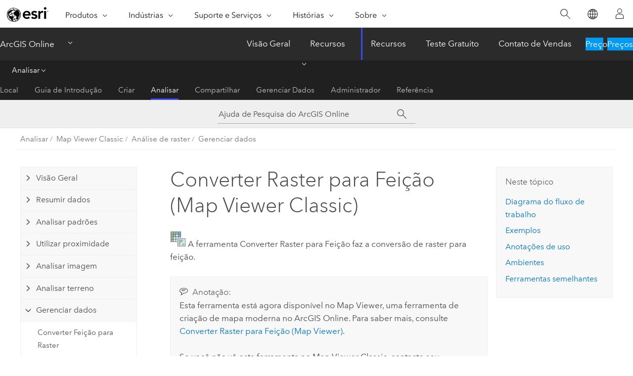

--- FILE ---
content_type: text/html; charset=UTF-8
request_url: https://doc.arcgis.com/pt-br/arcgis-online/analyze/convert-raster-to-feature-portal-tool-reference.htm
body_size: 27213
content:


<!DOCTYPE html>
<!--[if lt IE 7]>  <html class="ie lt-ie9 lt-ie8 lt-ie7 ie6" dir="ltr"> <![endif]-->
<!--[if IE 7]>     <html class="ie lt-ie9 lt-ie8 ie7" dir="ltr"> <![endif]-->
<!--[if IE 8]>     <html class="ie lt-ie9 ie8" dir="ltr"> <![endif]-->
<!--[if IE 9]>     <html class="ie ie9" dir="ltr"> <![endif]-->
<!--[if !IE]><!--> <html dir="ltr" lang="pt-BR"> <!--<![endif]-->
<head>
    <meta charset="utf-8">
    <title>Converter Raster para Feição (Map Viewer Classic)&mdash;ArcGIS Online | Documentação</title>
    <meta content="IE=edge,chrome=1" http-equiv="X-UA-Compatible">

    <!-- Secondary nav -->
  
    
  
  <script>
    var appOverviewURL = "/content/esri-sites/en-us/arcgis/products/arcgis-online/overview";
  </script>

    <script>
      var docConfig = {
        locale: 'pt-BR'
        ,localedir: 'pt-br'
        ,langSelector: ''
        
        ,relativeUrl: false
        

        ,searchformUrl: '/search/'
        ,tertiaryNavIndex: '3'

        
      };
    </script>
	 



    <!--[if lt IE 9]>
      <script src="/cdn/js/libs/html5shiv.js" type="text/javascript"></script>
      <script src="/cdn/js/libs/selectivizr-min.js" type="text/javascript"></script>
      <script src="/cdn/js/libs/json2.js" type="text/javascript"></script>
      <script src="/cdn/js/libs/html5shiv-printshiv.js" type="text/javascript" >

    <![endif]-->

     <!--[if lt IE 11]>
    <script>
      $$(document).ready(function(){
        $$(".hideOnIE").hide();
      });
    </script>
    <![endif]-->
	<meta name="viewport" content="width=device-width, user-scalable=no">
	<link href="/assets/img/favicon.ico" rel="shortcut icon" >
	<link href="/assets/css/screen.css" media="screen" rel="stylesheet" type="text/css" />
	<link href="/cdn/calcite/css/documentation.css" media="screen" rel="stylesheet" type="text/css" />
	<link href="/assets/css/print.css" media="print" type="text/css" rel="stylesheet" />

	<!--
	<link href="/assets/css/screen_l10n.css" media="screen" rel="stylesheet" type="text/css" />
	<link href="/assets/css/documentation/base_l10n.css" media="screen" rel="stylesheet" type="text/css" />
	<link href="/assets/css/print_l10n.css" media="print" type="text/css" rel="stylesheet" />
	-->
	<script src="/cdn/js/libs/latest/jquery.latest.min.js" type="text/javascript"></script>
    <script src="/cdn/js/libs/latest/jquery-migrate-latest.min.js" type="text/javascript"></script>
	<script src="/cdn/js/libs/jquery.cookie.js" type="text/javascript"></script>
	<link href="/cdn/css/colorbox.css" media="screen" rel="stylesheet" type="text/css" />
	<link href="/cdn/css/colorbox_l10n.css" media="screen" rel="stylesheet" type="text/css" />
	<script src="/cdn/js/libs/jquery.colorbox-min.js" type="text/javascript"></script>
	<script src="/assets/js/video-init.js" type="text/javascript"></script>
	<script src="/assets/js/sitecfg.js" type="text/javascript"></script>
	
		<script src="/assets/js/signIn.js" type="text/javascript"></script>
	
	
		
			<script src="/assets/js/configjs/arcgis-online.js" type="text/javascript"></script>
		
	

	<!--- Language Picker -->
	<script src="/assets/js/locale/l10NStrings.js" type="text/javascript"></script>
	
		<script src="/assets/js/locale/langSelector.js" type="text/javascript"></script>
	

	<script src="/assets/js/calcite-web.js" type="text/javascript"></script>


    <link href="/assets/css/esri-secondary.css" media="screen" rel="stylesheet" type="text/css" />

  <!--- search MD -->
    <META name="description" content="Uma ferramenta de análise raster que converte raster em feições."><META name="last-modified" content="2025-11-10"><META name="product" content="arcgis-online"><META name="version" content=""><META name="search-collection" content="help"><META name="search-category" content="help-general"><META name="subject" content="ARCGIS ONLINE"><META name="sub_category" content="Analyze"><META name="content_type" content="Help Topic"><META name="subject_label" content="ARCGIS ONLINE"><META name="sub_category_label" content="Analyze"><META name="content_type_label" content="Tópicos de Ajuda"><META name="content-language" content="pt-br">
    <!--- search MD -->

    <!--
    
  -->

  
  <script src="/assets/js/switchers/dropdown-switcher.js" type="text/javascript"></script>
  

  

  <!-- Add in Global Nav -->
    <link rel="stylesheet" href="//webapps-cdn.esri.com/CDN/components/global-nav/css/gn.css" />
    <!--<script src="//webapps-cdn.esri.com/CDN/components/global-nav/test_data.js"></script>-->
   <script src="//webapps-cdn.esri.com/CDN/components/global-nav/js/gn.js"></script>
     

</head>

<!--
      pub: GUID-88EC39C1-68E5-4939-8E21-150ADE4FAD6A=66
      tpc: GUID-33555C05-E921-4AF9-9D9B-D09F4017F385=5
      help-ids: []
      -->


<!-- variable declaration, if any -->
<!-- can change following macro to set variable once we are on Jinja 2.8 -->


<body class="esri-global pt-BR doc apps arcgis-online esrilocalnav">
   <!-- Secondary nav -->
      <script>
         insertCss(_esriAEMHost+"/etc.clientlibs/esri-sites/components/content/local-navigation/clientlibs.css")
         insertElem("div", "local-navigation", '<nav id="second-nav" navtype="existingNavigation" domain="'+_esriAEMHost+'" path="'+appOverviewURL+'"></nav>' )
      </script>
  
  <div class="wrapper" id="wrapper">
     

      <div id="skip-to-content">
        <!--googleoff: all-->

      
      <div class="arcgis-online search">
        <div class="esri-search-box">
          <div class="search-component">
            <form id="helpSearchForm">
              <input class="esri-search-textfield leader" name="q" placeholder="Ajuda de Pesquisa do ArcGIS Online" autocapitalize="off" autocomplete="off" autocorrect="off" spellcheck="false" aria-label="Ajuda de Pesquisa do ArcGIS Online">
	<input type="hidden" name="collection" value="help" />
	<input type="hidden" name="product" value="arcgis-online" />
	<input type="hidden" name="version" value="" />
	<input type="hidden" name="language" value="pt-br" />
	<button class="esri-search-button-submit" type="submit" aria-label="Pesquisar"></button>
            </form>
          </div>
        </div>
      </div>
      
      <!--googleon: all-->



        <!-- content goes here -->
        <div class="grid-container ">
          

            
              
  <!--BREADCRUMB-BEG--><div id="bigmac" class="sticky-breadcrumbs trailer-2" data-spy="affix" data-offset-top="180"> </div><!--BREADCRUMB-END-->
  <!--googleoff: all-->
    <div class="column-5 tablet-column-12 trailer-2 ">
      <aside class="js-accordion accordion reference-index" aria-live="polite" role="tablist">
        <div></div>
      </aside>

      <div class="js-sticky scroll-show tablet-hide leader-1 back-to-top" data-top="0" style="top: 0px;">
        <a href="#" class="btn btn-fill btn-clear">Voltar</a>
      </div>
    </div>
  <!--googleon: all-->

            

            
	
		<div class="column-13  pre-1 content-section">
	
		<header class="trailer-1"><h1>Converter Raster para Feição (Map Viewer Classic)</h1></header>

		 
	<!--googleoff: all-->
	
		
				<aside id="main-toc-small" class="js-accordion accordion tablet-show trailer-1">
			      <div class="accordion-section">
			        <h4 class="accordion-title">Neste tópico</h4>
			        <div class="accordion-content list-plain">
			          <ol class="list-plain pre-0 trailer-0"><li><a href="#ESRI_SECTION1_9FF9489173C741DD95472F21B5AD8374">Diagrama do fluxo de trabalho</a></li><li><a href="#ESRI_SECTION1_31E978FFC32545AEA72C32E41842F1AC">Exemplos</a></li><li><a href="#ESRI_SECTION1_59EED8677B28462CAFE8AD910D306974">Anotações de uso</a></li><li><a href="#ESRI_SECTION1_5692BE74E6C943459122CBAEB698698F">Ambientes</a></li><li><a href="#ESRI_SECTION1_C39D65F412564D5590D22111B1B82ED3">Ferramentas semelhantes</a></li></ol>
			        </div>
			      </div>
			     </aside>
		
    
   <!--googleon: all-->


		<main>
			
	
    	
    


			



<p id="GUID-F6C84617-C8BD-4936-9BAC-8BDB308AC5CC"><img purpose="img" placement="inline" alt="Converter Raster para Feição" title="Converter Raster para Feição" src="GUID-F3E4ABD0-7C33-4C73-B4F6-F38D58AEF04C-web.png" loading="lazy"> A ferramenta Converter Raster para Feição faz a conversão de raster para feição.</p><div class="panel trailer-1 note" id="GUID-02660964-6D40-4A64-9118-29884AAB1907"><h5 class="icon-ui-comment trailer-0">Anotação:</h5><p id="GUID-C04196FF-3F4F-4FE0-B99C-6F59B7484DDC">Esta ferramenta está agora disponível no <span class="ph">Map Viewer</span>, uma ferramenta de criação de mapa moderna no <span class="ph">ArcGIS Online</span>. Para saber mais, consulte <a class="xref xref" href="/pt-br/arcgis-online/analyze/convert-raster-to-feature-mv-ra.htm">Converter Raster para Feição (<span class="ph">Map Viewer</span>)</a>.</p><p id="GUID-317BE2D1-D785-4C63-8617-AD459488FF86" ishcondition="agol_plat=web" conrefsub="GUID-93A31427-A2B2-40F3-958B-E826B8966072/GUID-9A84280E-DFFA-47F2-9196-9EDE43CCC407">Se você não vê esta ferramenta no <span class="ph">Map Viewer Classic</span>, contacte seu administrador da organização. Sua conta deve ter um tipo de usuário <span class="ph">Professional</span>, ou <span class="ph">Professional Plus</span> e o <a class="xref xref" esrisubtype="extrel" hrefpfx="/pt-br/arcgis-online" href="/pt-br/arcgis-online/administer/privileges-for-roles-orgs.htm">privilégio</a> ​de análise de imagens</p></div><section class="section1 padded-anchor" id="ESRI_SECTION1_9FF9489173C741DD95472F21B5AD8374" purpose="section1"><h2>Diagrama do fluxo de trabalho</h2><img purpose="img" placement="inline" alt="Fluxo de trabalho de Converter Raster para Feição" title="Fluxo de trabalho de Converter Raster para Feição" src="GUID-7BBBCE28-2FDA-46B8-99D7-65F560AB2F2B-web.png" loading="lazy"></section><section class="section1 padded-anchor" id="ESRI_SECTION1_31E978FFC32545AEA72C32E41842F1AC" purpose="section1"><h2>Exemplos</h2><p id="GUID-E9A9B55D-C356-45DA-A668-942C49E858E0" conrefsub="GUID-C54B0CAE-C62E-499E-BCB5-C238D413D99D/GUID-883AA0D4-B0E2-434A-9077-0133359FD09F"> Um raster representando o uso do solo pode ser convertido em feições de polígono para análise posterior.</p></section><section class="section1 padded-anchor" id="ESRI_SECTION1_59EED8677B28462CAFE8AD910D306974" purpose="section1"><h2>Anotações de uso</h2><p id="GUID-42F97FB7-591A-48C9-B2C6-B5F70317DEEE" conrefsub="GUID-C54B0CAE-C62E-499E-BCB5-C238D413D99D/GUID-3AD27443-2502-4596-9AAB-9960B0F130AF"> Os raster podem ser convertidos em feições de ponto, linha ou polígono.</p><p id="GUID-F6399B87-4859-4C35-AB44-02F13235A89A" conrefsub="GUID-93A31427-A2B2-40F3-958B-E826B8966072/GUID-125E80DB-9C24-4F2C-A337-C731BAC4A4B5">Os parâmetros desta ferramenta estão listados na seguinte tabela:</p><p id="GUID-0C4E460B-0793-4D09-8CA7-9663F1B80560"><h4 class="table title"></h4><div class="overflow-auto"><table class="tablexyz lined-rows lined-columns bordered  
            always-wrap
          "><colgroup width="1.00*"></colgroup><colgroup width="1.52*"></colgroup><thead><tr><th colspan="1">Parâmetro</th><th colspan="1">Explanação</th></tr></thead><tbody class="align-middle"><tr class="align-middle"><td outputclass="" purpose="entry" rowspan="1" colspan="1"><p id="GUID-622A2501-A842-40DB-A1FA-891157AD3A96"><span class="uicontrol"> Escolher camada raster para converter</span></p></td><td outputclass="" purpose="entry" rowspan="1" colspan="1"><p id="GUID-4526172C-0559-4E7B-9AEE-342E5D69677B" conrefsub="GUID-C54B0CAE-C62E-499E-BCB5-C238D413D99D/GUID-6FAA7379-6386-44B6-B080-87DA0512A0FE">A raster de entrada que será convertida em camadas de feição.</p></td></tr><tr class="align-middle"><td outputclass="" purpose="entry" rowspan="1" colspan="1"><p id="GUID-D898AEC8-D2A4-4E81-B584-6728A788AA41"><span class="uicontrol">Escolher campo</span></p></td><td outputclass="" purpose="entry" rowspan="1" colspan="1"><p id="GUID-9854998D-5D97-40FE-B956-DC3EB8D55CA9" conrefsub="GUID-C54B0CAE-C62E-499E-BCB5-C238D413D99D/GUID-9D2B8F3D-9AA7-4968-8C22-72BC56D142E8">Um campo que especifica o valor de conversão.</p><p id="GUID-0D8F1CCA-C01B-4193-B957-D6D1E41297E4" conrefsub="GUID-C54B0CAE-C62E-499E-BCB5-C238D413D99D/GUID-30330799-1474-4B66-AA1E-20D7442D7143">Pode ser qualquer valor de texto ou inteiro.</p><p id="GUID-40409A0B-EB0D-473F-A435-760F9370E2C7" conrefsub="GUID-C54B0CAE-C62E-499E-BCB5-C238D413D99D/GUID-39A2EF00-9A28-4586-942A-CB25F396F3D4">Um campo contendo valores de ponto flutuante pode ser utilizado somente se a saída for para um conjunto de dados de ponto.</p><p id="GUID-6913A128-2913-4359-941F-C09C02CC3145" conrefsub="GUID-C54B0CAE-C62E-499E-BCB5-C238D413D99D/GUID-16FF59C8-B57A-4D74-A0D3-8220CC86D958">O padrão é o campo <span class="usertext">Value</span>, que contém o valor em cada célula de raster.</p></td></tr><tr class="align-middle"><td outputclass="" purpose="entry" rowspan="1" colspan="1"><p id="GUID-B29FFA28-EDD5-4F12-853A-D4538660D1B1"><span class="uicontrol">Escolher tipo de saída</span></p></td><td outputclass="" purpose="entry" rowspan="1" colspan="1"><p id="GUID-909DC866-088C-4588-8F48-4C7E8DDDB2F3" conrefsub="GUID-C54B0CAE-C62E-499E-BCB5-C238D413D99D/GUID-4DA0F22C-0985-44BB-B650-2C8E04F3E15A">Especifica o tipo de saída.</p><ul purpose="ul" id="UL_ABB87C2FFE6B474FB56D8B8CCFD3B22E" conrefsub="GUID-C54B0CAE-C62E-499E-BCB5-C238D413D99D/UL_49F5CFC9E7154C06AB02A148B78F6DCD"> <li purpose="li" id="LI_BDF1B5CC082C48A7874BCE927776B901"><span class="uicontrol">Ponto</span>—O raster será convertido em um conjunto de dados de ponto. Este é o padrão.</li> <li purpose="li" id="LI_B5342B89324547558FC3DC87C3C9403C"><span class="uicontrol">Linha</span>—O raster será convertido em um conjunto de dados de feição de linha.</li> <li purpose="li" id="LI_113E8FE2360745A0AE57D1ED915285BC"><span class="uicontrol">Polígono</span>—O raster será convertido em um conjunto de dados de feição de polígono.</li></ul></td></tr><tr class="align-middle"><td outputclass="" purpose="entry" rowspan="1" colspan="1"><p id="GUID-703DBD6D-1A11-40B1-B985-4A423F30082F"><span class="uicontrol">Simplificar linhas ou polígonos</span></p></td><td outputclass="" purpose="entry" rowspan="1" colspan="1"><p id="GUID-6026D448-2A89-4421-8A75-AAB043DC9D91" conrefsub="GUID-C54B0CAE-C62E-499E-BCB5-C238D413D99D/GUID-80404FCA-CBC8-4B85-8A41-B80AD53C66F7">Especifica se as linhas ou polígonos serão simplificados (suavizados). A suavização é feita de tal maneira que as linhas contêm um número mínimo de segmentos, os mantendo o mais perto possível dos segmentos de célula do raster original.</p><ul purpose="ul" id="UL_B007A489228042D5ACAD429268F7ED12" conrefsub="GUID-C54B0CAE-C62E-499E-BCB5-C238D413D99D/UL_FD39A12B02A742F8BBFDFB615BA2911A"><li purpose="li" id="LI_2A37F0B66898481A8156BF3E2ABAF5F9">Marcado—As feições de linha ou polígono serão suavizadas para produzir um resultado mais generalizado. Este é o padrão.</li><li purpose="li" id="LI_6D61733E223849D291532D8DAA694F97">Desmarcado—As feições de linha ou de polígono seguirá os limites da célula do conjunto de dados raster.</li></ul><p id="GUID-E5C5A3C5-C91E-49D1-8F32-4473C2B5BE4A" conrefsub="GUID-C54B0CAE-C62E-499E-BCB5-C238D413D99D/GUID-1380E154-0F95-4EF4-8635-F23141EC8D75">Este parâmetro é somente suportado se o tipo de saída for linha ou polígono.</p></td></tr><tr class="align-middle"><td outputclass="" purpose="entry" rowspan="1" colspan="1"><p id="GUID-5804C99B-C323-4A80-B9B4-89CD19C2EA56"><span class="uicontrol">Criar feições de múltiplas partes</span></p></td><td outputclass="" purpose="entry" rowspan="1" colspan="1"><p id="GUID-68141F84-16DE-4E56-A177-1B5ACDD9A863" conrefsub="GUID-C54B0CAE-C62E-499E-BCB5-C238D413D99D/GUID-00FAFF09-493A-4952-804A-62122606529A">Especifica se os polígonos de saída consistirá de feições de parte única ou partes múltiplas.</p><ul purpose="ul" id="UL_0B2FC1B830FF44F0872E094F7D060B97" conrefsub="GUID-C54B0CAE-C62E-499E-BCB5-C238D413D99D/UL_41376B985ECD43698D983E372F63678B"><li purpose="li" id="LI_AE8A3E8632D04CFC8B18362868B0DDE3">Marcado—As feições de partes múltiplas será criado baseado em polígonos que tem o mesmo valor.</li><li purpose="li" id="LI_1BECA1D1FB3E4DE98EA626807A7ED71A">Desmarcado—As feições individuais (parte única) serão criadas para cada polígono. Este é o padrão.</li></ul><p id="GUID-CE237EE0-6CBE-4192-BC7B-6BCBBBBB38EF" conrefsub="GUID-C54B0CAE-C62E-499E-BCB5-C238D413D99D/GUID-E0929F57-3578-40EE-9B51-F807132323D7">Este parâmetro é somente suportado se o tipo de saída for de polígono.</p></td></tr><tr class="align-middle"><td outputclass="" purpose="entry" rowspan="1" colspan="1"><p id="GUID-7D71C248-C479-4F17-AEBB-B6DB9361C468"><span class="uicontrol">Máximo de vértices por feição de polígono</span></p></td><td outputclass="" purpose="entry" rowspan="1" colspan="1"><p id="GUID-383ED5E8-AFE5-430F-A8E0-BAD79BB1AE56" conrefsub="GUID-C54B0CAE-C62E-499E-BCB5-C238D413D99D/GUID-D2C47384-9F28-4100-A0A0-92407FE8AE26">O limite de vértice utilizado para subdividir um polígono em polígonos pequenos.</p><p id="GUID-30CA76A5-3273-4B8B-A42E-F576D286264A" conrefsub="GUID-C54B0CAE-C62E-499E-BCB5-C238D413D99D/GUID-AD4EAB65-CE7A-49BC-8063-121F4233479B">Se deixar vazio, os polígonos de saída não serão divididos. Este é o padrão.</p><p id="GUID-FF15C3BD-AF95-4446-A13F-235709EF2623" conrefsub="GUID-C54B0CAE-C62E-499E-BCB5-C238D413D99D/GUID-AF2008D5-0D73-4110-B557-B00E03AAD1C4">Este parâmetro é somente suportado se o tipo de saída for de polígono.</p></td></tr><tr class="align-middle"><td outputclass="" purpose="entry" rowspan="1" colspan="1"><p id="GUID-8FA1CDB2-3479-46E9-A1B2-CEA12AC3B7DB"><span class="uicontrol">Nome da camada resultante</span></p></td><td outputclass="" purpose="entry" rowspan="1" colspan="1"><p id="GUID-88CE1C6E-D81E-4D76-BB76-357B2165C9CA" conrefsub="GUID-93A31427-A2B2-40F3-958B-E826B8966072/GUID-2EE06414-DA6A-4BAE-9DC9-8587C04F0EF3">O nome da camada que será criada em <span class="uicontrol">Meu Conteúdo</span> e adicionada ao mapa. O nome padrão é baseado no nome da ferramenta e o nome da camada de entrada. Se a camada já existir, você será solicitado para fornecer outro nome.</p><p id="GUID-185ED302-8FF3-465C-A1F6-972DEAFB8993" conrefsub="GUID-93A31427-A2B2-40F3-958B-E826B8966072/GUID-D4C22F3C-9F4B-4F8E-9D81-5DAA1E7945E5">Você pode especificar o nome de uma pasta em <span class="uicontrol">Meu Conteúdo</span> onde o resultado será salvo utilizando a caixa suspensa <span class="uicontrol">Salvar resultados em</span> .</p></td></tr></tbody><caption></caption></table></div>
</p><p id="GUID-0B97268B-B4AC-46DB-997F-70DA88F67CD6" ishcondition="agol_plat=web"><div class="panel trailer-1" id="GUID-4146CA19-E0C7-4198-BF7A-D55321A73EF7"><h5 class="icon-ui-description trailer-0">Dica:</h5><p id="GUID-FC5C568A-DA50-46B5-8E03-4DE3BC4465A7" conrefsub="GUID-93A31427-A2B2-40F3-958B-E826B8966072/GUID-971FB965-FE27-49D9-A1CB-F68B7039A56B">Clique em <span class="uicontrol">Mostrar Créditos</span> antes de você executar sua análise para verificar quantos <a class="xref xref" esrisubtype="extrel" hrefpfx="/pt-br/arcgis-online" href="/pt-br/arcgis-online/administer/credits.htm">créditos</a> serão consumidos.</p></div></p></section><section class="section1 padded-anchor" id="ESRI_SECTION1_5692BE74E6C943459122CBAEB698698F" purpose="section1"><h2>Ambientes</h2><ul purpose="ul" id="UL_9ABE088B95614B078DDA764D49D7FA45"><li purpose="li" id="LI_4581D7B430094D6BB4BEB1B1153C9929" conrefsub="GUID-93A31427-A2B2-40F3-958B-E826B8966072/LI_519E7BDC7B0C4C9FA576A56567C696F9">Sistema de coordenadas de saída—Especifica o sistema de coordenadas da camada de saída.</li><li purpose="li" id="LI_C9893F50FAB2405483337F854704F6B6" conrefsub="GUID-93A31427-A2B2-40F3-958B-E826B8966072/LI_0897162CB3AB409BAF0DFEA11567B92D">Extensão—Especifica a área a ser usada para análise.</li><li purpose="li" id="LI_9692F84318214C90B9398671A3CB8CB5" conrefsub="GUID-93A31427-A2B2-40F3-958B-E826B8966072/LI_58593B72354D4C4491E232211E259817">Ajustar Raster—Ajusta a extensão da saída para que corresponda ao alinhamento da célula da camada raster de ajuste especificada.</li></ul></section><section class="section1 padded-anchor" id="ESRI_SECTION1_C39D65F412564D5590D22111B1B82ED3" purpose="section1"><h2>Ferramentas semelhantes</h2><p id="GUID-CD2517F4-C96E-4181-86A6-C6CEA3864257">A ferramenta Converter Raster para Feição converte de raster para feição. Outras ferramentas podem ser úteis na solução de problemas semelhantes.</p><section class="section2 padded-anchor" id="ESRI_SECTION2_5DA464C0E75E4F5FAA8A702CCA6A9D40" purpose="section2"><h3>Ferramentas de análise do <span class="ph">Map Viewer Classic</span></h3><p id="GUID-DB75B549-EE72-471F-BB53-E37DED8B5E72">Utilize a ferramenta <a class="xref xref" href="/pt-br/arcgis-online/analyze/convert-feature-to-raster-portal-tool-reference.htm">Converter Feição para Raster</a> para converter feições em raster.</p></section><section class="section2 padded-anchor" id="ESRI_SECTION2_D998C5FF5E724FD99A91D0D287AE5C34" purpose="section2"><h3>Ferramentas de análise do <span class="ph">ArcGIS Pro</span></h3><p id="GUID-2D9E9B9D-75F6-4A14-BA61-8AF25A6B168B">As ferramentas de geoprocessamento <span purpose="gptoolref"><a class="xref xref" esrisubtype="extrel" hrefpfx="https://pro.arcgis.com/pt-br/pro-app/3.5/tool-reference" href="https://pro.arcgis.com/pt-br/pro-app/3.5/tool-reference/conversion/raster-to-point.htm">Raster para Ponto</a></span>, <span purpose="gptoolref"><a class="xref xref" esrisubtype="extrel" hrefpfx="https://pro.arcgis.com/pt-br/pro-app/3.5/tool-reference" href="https://pro.arcgis.com/pt-br/pro-app/3.5/tool-reference/conversion/raster-to-polyline.htm">Raster para Polilinha</a></span> ou <span purpose="gptoolref"><a class="xref xref" esrisubtype="extrel" hrefpfx="https://pro.arcgis.com/pt-br/pro-app/3.5/tool-reference" href="https://pro.arcgis.com/pt-br/pro-app/3.5/tool-reference/conversion/raster-to-polygon.htm"> Raster para Polígono</a></span> estão disponíveis na caixa de ferramentas Conversão.</p><p id="GUID-37A6E344-5D42-46A3-88EA-A4092F8A91BA">A ferramenta <span purpose="gptoolref"><a class="xref xref" esrisubtype="extrel" hrefpfx="https://pro.arcgis.com/pt-br/pro-app/3.5/tool-reference" href="https://pro.arcgis.com/pt-br/pro-app/3.5/tool-reference/raster-analysis/convert-raster-to-feature.htm">Converter Raster para Feição</a></span> está disponível na caixa de ferramentas <span class="ph">Raster Analysis</span>.</p></section><section class="section2 padded-anchor" id="ESRI_SECTION2_75F2AEE0E5A64DD78AC9AA25F37F8E73" purpose="section2"><h3>Recursos de desenvolvedores do <span class="ph">ArcGIS Enterprise</span></h3><p id="GUID-97CCF968-77E8-4C0E-B467-699AC9AC09E9">Se você estiver trabalhando no <span class="ph">ArcGIS REST API</span>, use a tarefa <span class="usertext" purpose="codeph"><a class="xref xref" esrisubtype="extrel" hrefpfx="https://enterprise.arcgis.com/pt-br/rest/services-reference" href="https://enterprise.arcgis.com/pt-br/rest/services-reference/enterprise/convert-raster-to-feature.htm">Raster to Feature</a></span>.</p><p id="GUID-6360F846-980C-4FE3-8D54-32AABE9E925E">Se você estiver trabalhando no <span class="ph">ArcGIS API for Python</span>, use <span class="usertext" purpose="codeph"><a target="_blank" class="xref xref" href="https://links.esri.com/agol-help/python-api/arcgis-raster-analytics/convert_raster_to_feature">convert_raster_to_feature</a></span><img purpose="img" placement="inline" alt="site da web ArcGIS for Python API" title="site da web ArcGIS for Python API" src="GUID-BBE867AF-47B6-432F-8AC1-E3220E808B03-web.png" loading="lazy"> do módulo <span class="usertext" purpose="codeph">arcgis.raster.analytics</span>.</p></section></section>
			
				<hr>
				<!--googleoff: all-->
				
	
        
		    <p class="feedback right">
		        <a id="afb" class="icon-ui-contact" href="/feedback/" data-langlabel="feedback-on-this-topic" >Comentário neste tópico?</a>
		    </p>
        
	

				<!--googleon: all-->
			
		</main>
	</div>
	
	<!--googleoff: all-->
	
		
			<div id="main-toc-large" class="column-5">
			    <div class="panel font-size--2 tablet-hide trailer-1">
			      <h5 class="trailer-half">Neste tópico</h5>
			      <ol class="list-plain pre-0 trailer-0"><li><a href="#ESRI_SECTION1_9FF9489173C741DD95472F21B5AD8374">Diagrama do fluxo de trabalho</a></li><li><a href="#ESRI_SECTION1_31E978FFC32545AEA72C32E41842F1AC">Exemplos</a></li><li><a href="#ESRI_SECTION1_59EED8677B28462CAFE8AD910D306974">Anotações de uso</a></li><li><a href="#ESRI_SECTION1_5692BE74E6C943459122CBAEB698698F">Ambientes</a></li><li><a href="#ESRI_SECTION1_C39D65F412564D5590D22111B1B82ED3">Ferramentas semelhantes</a></li></ol>
			    </div>
			    
			    
	  		</div>
		
    
   <!--googleon: all-->




          

        </div>
        <!-- ENDPAGECONTENT -->

      </div>

    </div>  <!-- End of wrapper -->

  <div id="globalfooter"></div>
  <!--googleoff: all-->

  
	<script src="/assets/js/init.js" type="text/javascript"></script>
	<!--<script src="/assets/js/drop-down.js" type="text/javascript"></script>-->
	<script src="/assets/js/search/searchform.js" type="text/javascript"></script>
	<script src="/cdn/js/link-modifier.js" type="text/javascript"></script>
	<script src="/cdn/js/sitewide.js" type="text/javascript"></script>
	<script src="/cdn/js/libs/highlight.pack.js" type="text/javascript"></script>
	<script>hljs.initHighlightingOnLoad();</script>


  
    

  <script src="/cdn/js/affix.js" type="text/javascript"></script>
  <script type="text/javascript">
    $(function () {
          var appendFlg = true;

          $("#bigmac")
          .on("affixed.bs.affix", function (evt) {
            if (appendFlg) {
              $("<a class='crumb' href='#'>Converter Raster para Feição (Map Viewer Classic)</a>").insertAfter ($("#bigmac nav a").last());
              appendFlg = false;
            }
          })
          .on ("affix-top.bs.affix", function(evt) {
            if (!appendFlg) {
              $("#bigmac nav a").last().remove();
            }
            appendFlg = true;
          })
    })
  </script>
  
        <script type="text/javascript">
          window.doctoc = {
            pubID: "1934",
            tpcID: "66",
            
              prefix: "Analisar",
              prefixUrl: "/pt-br/arcgis-online/analyze/",
          
            hideToc: false
          }
        </script>

        <script type="text/javascript" src="/pt-br/arcgis-online/analyze/1934.js" ></script>
        <script type="text/javascript" src="/cdn/calcite/js/protoc.js" ></script>
        
        

  <noscript>
        <p>
            <a href="flisting.htm">flist</a>
        </p>
    </noscript>
    
	<script src="//mtags.arcgis.com/tags-min.js"></script>


  



    <script>
      document.write("<script src='" + _esriAEMHost+"/etc.clientlibs/esri-sites/clientlibs/localNav.js'><\/script>");
    </script>

  </body>
</html>

--- FILE ---
content_type: text/html;charset=utf-8
request_url: https://www.esri.com/bin/esri/localnavigation?path=/content/esri-sites/pt-br/arcgis/products/arcgis-online/overview
body_size: 577
content:
[{"main":{"title":"ArcGIS Online","titlelink":"https://www.esri.com/pt-br/arcgis/products/arcgis-online/overview","triallabel":"Preços","triallink":"https://www.esri.com/pt-br/arcgis/products/arcgis-online/buy"}},{"pageTitle":"Visão Geral","pageLink":"https://www.esri.com/pt-br/arcgis/products/arcgis-online/overview","designTheme":"394eee","redirect":""},{"pageTitle":"Recursos","pageLink":"https://www.esri.com/pt-br/arcgis/products/arcgis-online/features","designTheme":"","redirect":"/content/esri-sites/pt-br/arcgis/products/arcgis-online/overview","tertiary":"false","subnavItems":[{"pageTitle":"Trabalhar com seus dados","pageLink":"https://www.esri.com/pt-br/arcgis/products/arcgis-online/features/work-with-data","redirect":"","wildcard":"","hideInTertiaryNav":"false"},{"pageTitle":"Criar mapas","pageLink":"https://www.esri.com/pt-br/arcgis/products/arcgis-online/features/make-maps","redirect":"","wildcard":"","hideInTertiaryNav":"false"},{"pageTitle":"Analisar Dados","pageLink":"https://www.esri.com/pt-br/arcgis/products/arcgis-online/features/analyze-data","redirect":"","wildcard":"","hideInTertiaryNav":"false"},{"pageTitle":"Colaborar","pageLink":"https://www.esri.com/pt-br/arcgis/products/arcgis-online/features/collaborate","redirect":"","wildcard":"","hideInTertiaryNav":"false"},{"pageTitle":"Compartilhar","pageLink":"https://www.esri.com/pt-br/arcgis/products/arcgis-online/features/share","redirect":"","wildcard":"","hideInTertiaryNav":"false"},{"pageTitle":"Expanda seu Trabalho","pageLink":"https://www.esri.com/pt-br/arcgis/products/arcgis-online/features/expand-work","redirect":"","wildcard":"","hideInTertiaryNav":"false"},{"pageTitle":"Infraestrutura SaaS Eficiente","pageLink":"https://www.esri.com/pt-br/arcgis/products/arcgis-online/features/saas-infrastructure","redirect":"","wildcard":"","hideInTertiaryNav":"false"}]},{"pageTitle":"Recursos","pageLink":"https://www.esri.com/pt-br/arcgis/products/arcgis-online/resources","designTheme":"394eee","redirect":"","tertiary":"true","subnavItems":[{"pageTitle":"Local","pageLink":"https://www.esri.com/pt-br/arcgis/products/arcgis-online/resources/home","redirect":"https://www.esri.com/en-us/arcgis/products/arcgis-online/resources","wildcard":"","hideInTertiaryNav":"false"},{"pageTitle":"Guia de Introdução","pageLink":"https://www.esri.com/pt-br/arcgis/products/arcgis-online/resources/get-started","redirect":"https://doc.arcgis.com/en/arcgis-online/get-started/what-is-agol.htm","wildcard":"/get-started/","hideInTertiaryNav":"false"},{"pageTitle":"Criar","pageLink":"https://www.esri.com/pt-br/arcgis/products/arcgis-online/resources/create","redirect":"https://doc.arcgis.com/en/arcgis-online/create-maps/create-maps-and-apps.htm","wildcard":"/create-maps/","hideInTertiaryNav":"false"},{"pageTitle":"Analisar","pageLink":"https://www.esri.com/pt-br/arcgis/products/arcgis-online/resources/analyze","redirect":"https://doc.arcgis.com/en/arcgis-online/analyze/perform-analysis-mv.htm","wildcard":"/analyze/","hideInTertiaryNav":"false"},{"pageTitle":"Compartilhar","pageLink":"https://www.esri.com/pt-br/arcgis/products/arcgis-online/resources/share","redirect":"https://doc.arcgis.com/en/arcgis-online/share-maps/share-maps-apps.htm","wildcard":"/share-maps/","hideInTertiaryNav":"false"},{"pageTitle":"Gerenciar Dados","pageLink":"https://www.esri.com/pt-br/arcgis/products/arcgis-online/resources/manage-data","redirect":"https://doc.arcgis.com/en/arcgis-online/manage-data/data-in-online.htm","wildcard":"/manage-data/","hideInTertiaryNav":"false"},{"pageTitle":"Administrador","pageLink":"https://www.esri.com/pt-br/arcgis/products/arcgis-online/resources/administer","redirect":"https://doc.arcgis.com/en/arcgis-online/administer/get-started-with-administration.htm","wildcard":"/administer/","hideInTertiaryNav":"false"},{"pageTitle":"Referência","pageLink":"https://www.esri.com/pt-br/arcgis/products/arcgis-online/resources/reference","redirect":"https://doc.arcgis.com/en/arcgis-online/reference/whats-new.htm","wildcard":"/reference/","hideInTertiaryNav":"false"}]},{"pageTitle":"Teste Gratuito","pageLink":"https://www.esri.com/pt-br/arcgis/products/arcgis-online/trial","designTheme":"394eee","redirect":""},{"pageTitle":"Contato de Vendas","pageLink":"https://www.esri.com/pt-br/arcgis/products/arcgis-online/contact-sales","designTheme":"0079c1","redirect":"/content/esri-sites/pt-br/arcgis/products/arcgis-online/overview#contact"}]


--- FILE ---
content_type: application/javascript
request_url: https://doc.arcgis.com/pt-br/arcgis-online/analyze/1934.js
body_size: 103126
content:
;(function (){
          treedata = (window.treedata || {});
          window.treedata.mode = 0;
          window.treedata.mapping = {'1934' : 'arcgis-online/analyze' };
          treedata.data = {};
          treedata.data["root"]  = {  
              "parent" : "",
              "children" : ["1934_h0","1934_h2","1934_h12","1934_h29","1934_h32","1934_h44"]
            },treedata.data["root_1934"] = treedata.data["root"],
treedata.data["1934_h0"]  = { 
              "parent" : "root",
              "label" : "Visão Geral",
              "children" : ["1934_74","1934_132","1934_75","1934_373","1934_76","1934_94","1934_h1","1934_38"]
            }
            ,
treedata.data["1934_74"]  = {
            "parent" : "1934_h0",
            "label" : "Executar análise",
            "url" : "/pt-br/arcgis-online/analyze/perform-analysis-mv.htm"
            
          },
treedata.data["1934_132"]  = {
            "parent" : "1934_h0",
            "label" : "Requisitos de licenciamento para análise espacial",
            "url" : "/pt-br/arcgis-online/analyze/licensing-analysis-mv.htm"
            
          },
treedata.data["1934_75"]  = {
            "parent" : "1934_h0",
            "label" : "Entenda os créditos para análise espacial",
            "url" : "/pt-br/arcgis-online/analyze/credits-analysis-mv.htm"
            
          },
treedata.data["1934_373"]  = {
            "parent" : "1934_h0",
            "label" : "Entender as configurações da camada de imagens para análise",
            "url" : "/pt-br/arcgis-online/analyze/imagery-layers-analysis-mv-ra.htm"
            
          },
treedata.data["1934_76"]  = {
            "parent" : "1934_h0",
            "label" : "Histórico de análise",
            "url" : "/pt-br/arcgis-online/analyze/analysis-history-mv.htm"
            
          },
treedata.data["1934_94"]  = {
            "parent" : "1934_h0",
            "label" : "Definir configurações de análise",
            "url" : "/pt-br/arcgis-online/analyze/environment-settings-mv.htm"
            
          },
treedata.data["1934_h1"]  = { 
              "parent" : "1934_h0",
              "label" : "Executar análise usando o Scene Viewer",
              "children" : ["1934_438","1934_437","1934_436"]
            }
            ,
treedata.data["1934_438"]  = {
            "parent" : "1934_h1",
            "label" : "Executar análise",
            "url" : "/pt-br/arcgis-online/analyze/scene-perform-analysis.htm"
            
          },
treedata.data["1934_437"]  = {
            "parent" : "1934_h1",
            "label" : "Visualizar histórico de análise",
            "url" : "/pt-br/arcgis-online/analyze/scene-analysis-history.htm"
            
          },
treedata.data["1934_436"]  = {
            "parent" : "1934_h1",
            "label" : "Definir configurações de análise",
            "url" : "/pt-br/arcgis-online/analyze/scene-environment-settings.htm"
            
          },
treedata.data["1934_38"]  = {
            "parent" : "1934_h0",
            "label" : "Executar análise utilizando notebooks",
            "url" : "/pt-br/arcgis-online/analyze/perform-analysis-using-notebooks.htm"
            
          },
treedata.data["1934_h2"]  = { 
              "parent" : "root",
              "label" : "Ferramentas",
              "children" : ["1934_h3","1934_h4","1934_h5","1934_h6","1934_h7","1934_h8","1934_h9","1934_h10","1934_h11","1934_378"]
            }
            ,
treedata.data["1934_h3"]  = { 
              "parent" : "1934_h2",
              "label" : "Resumir dados",
              "children" : ["1934_78","1934_130","1934_356","1934_99","1934_123","1934_444","1934_443","1934_107","1934_108"]
            }
            ,
treedata.data["1934_78"]  = {
            "parent" : "1934_h3",
            "label" : "Agregar Pontos",
            "url" : "/pt-br/arcgis-online/analyze/aggregate-points-mv.htm"
            
          },
treedata.data["1934_130"]  = {
            "parent" : "1934_h3",
            "label" : "Feições de Ligação",
            "url" : "/pt-br/arcgis-online/analyze/join-features-mv.htm"
            
          },
treedata.data["1934_356"]  = {
            "parent" : "1934_h3",
            "label" : "Resumir Centro e Dispersão",
            "url" : "/pt-br/arcgis-online/analyze/summarize-center-and-dispersion-mv.htm"
            
          },
treedata.data["1934_99"]  = {
            "parent" : "1934_h3",
            "label" : "Resumir Mais Próximo",
            "url" : "/pt-br/arcgis-online/analyze/summarize-nearby-mv.htm"
            
          },
treedata.data["1934_123"]  = {
            "parent" : "1934_h3",
            "label" : "Resumir Dentro",
            "url" : "/pt-br/arcgis-online/analyze/summarize-within-mv.htm"
            
          },
treedata.data["1934_444"]  = {
            "parent" : "1934_h3",
            "label" : "Tabular Área",
            "url" : "/pt-br/arcgis-online/analyze/tabulate-area-mv-ra.htm"
            
          },
treedata.data["1934_443"]  = {
            "parent" : "1934_h3",
            "label" : "Geometria Zonal como Tabela",
            "url" : "/pt-br/arcgis-online/analyze/zonal-geometry-as-table-mv-ra.htm"
            
          },
treedata.data["1934_107"]  = {
            "parent" : "1934_h3",
            "label" : "Estatística Zonal",
            "url" : "/pt-br/arcgis-online/analyze/zonal-statistics-mv-ra.htm"
            
          },
treedata.data["1934_108"]  = {
            "parent" : "1934_h3",
            "label" : "Estatística Zonal como Tabela",
            "url" : "/pt-br/arcgis-online/analyze/zonal-statistics-as-table-mv-ra.htm"
            
          },
treedata.data["1934_h4"]  = { 
              "parent" : "1934_h2",
              "label" : "Encontrar locais",
              "children" : ["1934_358","1934_103","1934_112","1934_372","1934_80","1934_359","1934_376","1934_110"]
            }
            ,
treedata.data["1934_358"]  = {
            "parent" : "1934_h4",
            "label" : "Escolher Melhores Instalações",
            "url" : "/pt-br/arcgis-online/analyze/choose-best-facilities-mv.htm"
            
          },
treedata.data["1934_103"]  = {
            "parent" : "1934_h4",
            "label" : "Criar Panorama",
            "url" : "/pt-br/arcgis-online/analyze/create-viewshed-mv.htm"
            
          },
treedata.data["1934_112"]  = {
            "parent" : "1934_h4",
            "label" : "Criar Vertentes",
            "url" : "/pt-br/arcgis-online/analyze/create-watersheds-mv.htm"
            
          },
treedata.data["1934_372"]  = {
            "parent" : "1934_h4",
            "label" : "Localizar por Atributos e Localização",
            "url" : "/pt-br/arcgis-online/analyze/find-by-attributes-and-location-mv.htm"
            
          },
treedata.data["1934_80"]  = {
            "parent" : "1934_h4",
            "label" : "Localizar Centróides",
            "url" : "/pt-br/arcgis-online/analyze/find-centroids-mv.htm"
            
          },
treedata.data["1934_359"]  = {
            "parent" : "1934_h4",
            "label" : "Encontrar Locais Semelhantes",
            "url" : "/pt-br/arcgis-online/analyze/find-similar-locations-mv.htm"
            
          },
treedata.data["1934_376"]  = {
            "parent" : "1934_h4",
            "label" : "Localizar Regiões",
            "url" : "/pt-br/arcgis-online/analyze/locate-regions-mv-ra.htm"
            
          },
treedata.data["1934_110"]  = {
            "parent" : "1934_h4",
            "label" : "Traçar Jusante",
            "url" : "/pt-br/arcgis-online/analyze/trace-downstream-mv.htm"
            
          },
treedata.data["1934_h5"]  = { 
              "parent" : "1934_h2",
              "label" : "Enriquecimento de dados",
              "children" : ["1934_83"]
            }
            ,
treedata.data["1934_83"]  = {
            "parent" : "1934_h5",
            "label" : "Enriquecer Camada",
            "url" : "/pt-br/arcgis-online/analyze/enrich-layer-mv.htm"
            
          },
treedata.data["1934_h6"]  = { 
              "parent" : "1934_h2",
              "label" : "Analisar padrões",
              "children" : ["1934_380","1934_105","1934_109","1934_87","1934_131","1934_86","1934_84","1934_106"]
            }
            ,
treedata.data["1934_380"]  = {
            "parent" : "1934_h6",
            "label" : "Calcular Índice Composto",
            "url" : "/pt-br/arcgis-online/analyze/calculate-composite-index-mv.htm"
            
          },
treedata.data["1934_105"]  = {
            "parent" : "1934_h6",
            "label" : "Calcular Densidade",
            "url" : "/pt-br/arcgis-online/analyze/calculate-density-mv.htm"
            
          },
treedata.data["1934_109"]  = {
            "parent" : "1934_h6",
            "label" : "Calcular Densidade (análise de raster)",
            "url" : "/pt-br/arcgis-online/analyze/calculate-density-mv-ra.htm"
            
          },
treedata.data["1934_87"]  = {
            "parent" : "1934_h6",
            "label" : "Localizar Valor Alto de Incidência",
            "url" : "/pt-br/arcgis-online/analyze/find-hot-spots-mv.htm"
            
          },
treedata.data["1934_131"]  = {
            "parent" : "1934_h6",
            "label" : "Localizar Valores Atípicos",
            "url" : "/pt-br/arcgis-online/analyze/find-outliers-mv.htm"
            
          },
treedata.data["1934_86"]  = {
            "parent" : "1934_h6",
            "label" : "Localizar Agrupamentos de Pontos",
            "url" : "/pt-br/arcgis-online/analyze/find-point-clusters-mv.htm"
            
          },
treedata.data["1934_84"]  = {
            "parent" : "1934_h6",
            "label" : "Interpolar Pontos",
            "url" : "/pt-br/arcgis-online/analyze/interpolate-points-mv.htm"
            
          },
treedata.data["1934_106"]  = {
            "parent" : "1934_h6",
            "label" : "Interpolar Pontos (análise raster)",
            "url" : "/pt-br/arcgis-online/analyze/interpolate-points-mv-ra.htm"
            
          },
treedata.data["1934_h7"]  = { 
              "parent" : "1934_h2",
              "label" : "Utilizar proximidade",
              "children" : ["1934_127","1934_88","1934_101","1934_118","1934_128","1934_91","1934_119","1934_121","1934_97","1934_124"]
            }
            ,
treedata.data["1934_127"]  = {
            "parent" : "1934_h7",
            "label" : "Calcular Custo da Viagem",
            "url" : "/pt-br/arcgis-online/analyze/calculate-travel-cost-mv.htm"
            
          },
treedata.data["1934_88"]  = {
            "parent" : "1934_h7",
            "label" : "Criar Buffers",
            "url" : "/pt-br/arcgis-online/analyze/create-buffers-mv.htm"
            
          },
treedata.data["1934_101"]  = {
            "parent" : "1934_h7",
            "label" : "Acumulação de Distância",
            "url" : "/pt-br/arcgis-online/analyze/distance-accumulation-mv-ra.htm"
            
          },
treedata.data["1934_118"]  = {
            "parent" : "1934_h7",
            "label" : "Alocação de Distância",
            "url" : "/pt-br/arcgis-online/analyze/distance-allocation-mv-ra.htm"
            
          },
treedata.data["1934_128"]  = {
            "parent" : "1934_h7",
            "label" : "Localizar Mais Próximo",
            "url" : "/pt-br/arcgis-online/analyze/find-closest-mv.htm"
            
          },
treedata.data["1934_91"]  = {
            "parent" : "1934_h7",
            "label" : "Gerar Áreas de Viagem",
            "url" : "/pt-br/arcgis-online/analyze/generate-travel-areas-mv.htm"
            
          },
treedata.data["1934_119"]  = {
            "parent" : "1934_h7",
            "label" : "Caminho Favorável como Linha",
            "url" : "/pt-br/arcgis-online/analyze/optimal-path-as-line-mv-ra.htm"
            
          },
treedata.data["1934_121"]  = {
            "parent" : "1934_h7",
            "label" : "Caminho Favorável como Raster",
            "url" : "/pt-br/arcgis-online/analyze/optimal-path-as-raster-mv-ra.htm"
            
          },
treedata.data["1934_97"]  = {
            "parent" : "1934_h7",
            "label" : "Conexões de Região Favoráveis",
            "url" : "/pt-br/arcgis-online/analyze/optimal-region-connections-mv-ra.htm"
            
          },
treedata.data["1934_124"]  = {
            "parent" : "1934_h7",
            "label" : "Planejar Rotas",
            "url" : "/pt-br/arcgis-online/analyze/plan-routes-mv.htm"
            
          },
treedata.data["1934_h8"]  = { 
              "parent" : "1934_h2",
              "label" : "Gerenciar dados",
              "children" : ["1934_77","1934_93","1934_126","1934_343","1934_89","1934_370","1934_375","1934_73","1934_95"]
            }
            ,
treedata.data["1934_77"]  = {
            "parent" : "1934_h8",
            "label" : "Converter Feição para Raster",
            "url" : "/pt-br/arcgis-online/analyze/convert-feature-to-raster-mv-ra.htm"
            
          },
treedata.data["1934_93"]  = {
            "parent" : "1934_h8",
            "label" : "Converter Raster para Feição",
            "url" : "/pt-br/arcgis-online/analyze/convert-raster-to-feature-mv-ra.htm"
            
          },
treedata.data["1934_126"]  = {
            "parent" : "1934_h8",
            "label" : "Dissolver Limites",
            "url" : "/pt-br/arcgis-online/analyze/dissolve-boundaries-mv.htm"
            
          },
treedata.data["1934_343"]  = {
            "parent" : "1934_h8",
            "label" : "Extrair Dados",
            "url" : "/pt-br/arcgis-online/analyze/extract-data-mv.htm"
            
          },
treedata.data["1934_89"]  = {
            "parent" : "1934_h8",
            "label" : "Gerar Mosaicos",
            "url" : "/pt-br/arcgis-online/analyze/generate-tessellations-mv.htm"
            
          },
treedata.data["1934_370"]  = {
            "parent" : "1934_h8",
            "label" : "Juntar Camadas",
            "url" : "/pt-br/arcgis-online/analyze/merge-layers-mv.htm"
            
          },
treedata.data["1934_375"]  = {
            "parent" : "1934_h8",
            "label" : "Extrair por Partes",
            "url" : "/pt-br/arcgis-online/analyze/nibble-mv-ra.htm"
            
          },
treedata.data["1934_73"]  = {
            "parent" : "1934_h8",
            "label" : "Sobrepor Camadas",
            "url" : "/pt-br/arcgis-online/analyze/overlay-layers-mv.htm"
            
          },
treedata.data["1934_95"]  = {
            "parent" : "1934_h8",
            "label" : "Amostra",
            "url" : "/pt-br/arcgis-online/analyze/sample-mv-ra.htm"
            
          },
treedata.data["1934_h9"]  = { 
              "parent" : "1934_h2",
              "label" : "Analisar terreno",
              "children" : ["1934_113","1934_383","1934_382","1934_361","1934_364","1934_363","1934_362","1934_104","1934_379","1934_111","1934_79"]
            }
            ,
treedata.data["1934_113"]  = {
            "parent" : "1934_h9",
            "label" : "Derivar Fluxo Contínuo",
            "url" : "/pt-br/arcgis-online/analyze/derive-continuous-flow-mv-ra.htm"
            
          },
treedata.data["1934_383"]  = {
            "parent" : "1934_h9",
            "label" : "Derivar Fluxo como Linha",
            "url" : "/pt-br/arcgis-online/analyze/derive-stream-as-line-mv-ra.htm"
            
          },
treedata.data["1934_382"]  = {
            "parent" : "1934_h9",
            "label" : "Derivar Fluxo como Raster",
            "url" : "/pt-br/arcgis-online/analyze/derive-stream-as-raster-mv-ra.htm"
            
          },
treedata.data["1934_361"]  = {
            "parent" : "1934_h9",
            "label" : "Preencher",
            "url" : "/pt-br/arcgis-online/analyze/fill-mv-ra.htm"
            
          },
treedata.data["1934_364"]  = {
            "parent" : "1934_h9",
            "label" : "Acumulação de Fluxo",
            "url" : "/pt-br/arcgis-online/analyze/flow-accumulation-mv-ra.htm"
            
          },
treedata.data["1934_363"]  = {
            "parent" : "1934_h9",
            "label" : "Direção do Fluxo",
            "url" : "/pt-br/arcgis-online/analyze/flow-direction-mv-ra.htm"
            
          },
treedata.data["1934_362"]  = {
            "parent" : "1934_h9",
            "label" : "Distância do Fluxo",
            "url" : "/pt-br/arcgis-online/analyze/flow-distance-mv-ra.htm"
            
          },
treedata.data["1934_104"]  = {
            "parent" : "1934_h9",
            "label" : "Panorama Geodésico",
            "url" : "/pt-br/arcgis-online/analyze/geodesic-viewshed-mv-ra.htm"
            
          },
treedata.data["1934_379"]  = {
            "parent" : "1934_h9",
            "label" : "Link do Fluxo",
            "url" : "/pt-br/arcgis-online/analyze/stream-link-mv-ra.htm"
            
          },
treedata.data["1934_111"]  = {
            "parent" : "1934_h9",
            "label" : "Parâmetros de Superfície",
            "url" : "/pt-br/arcgis-online/analyze/surface-parameters-mv-ra.htm"
            
          },
treedata.data["1934_79"]  = {
            "parent" : "1934_h9",
            "label" : "Vertente",
            "url" : "/pt-br/arcgis-online/analyze/watershed-mv-ra.htm"
            
          },
treedata.data["1934_h10"]  = { 
              "parent" : "1934_h2",
              "label" : "Utilizar aprendizagem detalhada",
              "children" : ["1934_98","1934_102","1934_374","1934_100"]
            }
            ,
treedata.data["1934_98"]  = {
            "parent" : "1934_h10",
            "label" : "Classificar Objetos Utilizando Aprendizagem Detalhada",
            "url" : "/pt-br/arcgis-online/analyze/classify-objects-using-deep-learning-mv-ra.htm"
            
          },
treedata.data["1934_102"]  = {
            "parent" : "1934_h10",
            "label" : "Classificar Pixels Utilizando Aprendizagem Detalhada",
            "url" : "/pt-br/arcgis-online/analyze/classify-pixels-using-deep-learning-mv-ra.htm"
            
          },
treedata.data["1934_374"]  = {
            "parent" : "1934_h10",
            "label" : "Detectar Alteração Utilizando Aprendizado Detalhado",
            "url" : "/pt-br/arcgis-online/analyze/detect-change-using-using-deep-learning-mv-ra.htm"
            
          },
treedata.data["1934_100"]  = {
            "parent" : "1934_h10",
            "label" : "Detectar Objetos Utilizando Aprendizagem Detalhada",
            "url" : "/pt-br/arcgis-online/analyze/detect-objects-using-deep-learning-mv-ra.htm"
            
          },
treedata.data["1934_h11"]  = { 
              "parent" : "1934_h2",
              "label" : "Utilizar análise multidimensional",
              "children" : ["1934_114","1934_115","1934_117","1934_116","1934_120","1934_122"]
            }
            ,
treedata.data["1934_114"]  = {
            "parent" : "1934_h11",
            "label" : "Agregar Raster Multidimensional",
            "url" : "/pt-br/arcgis-online/analyze/aggregate-multidimensional-raster-mv-ra.htm"
            
          },
treedata.data["1934_115"]  = {
            "parent" : "1934_h11",
            "label" : "Localizar Estatística de Parâmetro",
            "url" : "/pt-br/arcgis-online/analyze/find-argument-statistics-mv-ra.htm"
            
          },
treedata.data["1934_117"]  = {
            "parent" : "1934_h11",
            "label" : "Gerar Anomalia Multidimensional",
            "url" : "/pt-br/arcgis-online/analyze/generate-multidimensional-anomaly-mv-ra.htm"
            
          },
treedata.data["1934_116"]  = {
            "parent" : "1934_h11",
            "label" : "Gerar Raster de Tendência",
            "url" : "/pt-br/arcgis-online/analyze/generate-trend-raster-mv-ra.htm"
            
          },
treedata.data["1934_120"]  = {
            "parent" : "1934_h11",
            "label" : "Principal Componente Multidimensional",
            "url" : "/pt-br/arcgis-online/analyze/multidimensional-principal-components-mv-ra.htm"
            
          },
treedata.data["1934_122"]  = {
            "parent" : "1934_h11",
            "label" : "Prever Utilizando Raster de Tendência",
            "url" : "/pt-br/arcgis-online/analyze/predict-using-trend-raster-mv-ra.htm"
            
          },
treedata.data["1934_378"]  = {
            "parent" : "1934_h2",
            "label" : "Usar ferramentas da web personalizadas",
            "url" : "/pt-br/arcgis-online/analyze/custom-web-tools-mv.htm"
            
          },
treedata.data["1934_h12"]  = { 
              "parent" : "root",
              "label" : "Funções Raster",
              "children" : ["1934_387","1934_360","1934_384","1934_h13","1934_h14","1934_h15","1934_h16","1934_h17","1934_h18","1934_h19","1934_h20","1934_h21","1934_h22","1934_h23","1934_h24","1934_h25","1934_h26","1934_h27","1934_h28"]
            }
            ,
treedata.data["1934_387"]  = {
            "parent" : "1934_h12",
            "label" : "Editor de Função do Raster",
            "url" : "/pt-br/arcgis-online/analyze/raster-function-editor-for-map-viewer.htm"
            
          },
treedata.data["1934_360"]  = {
            "parent" : "1934_h12",
            "label" : "Modelo de função do raster",
            "url" : "/pt-br/arcgis-online/analyze/raster-function-template-mv-ra.htm"
            
          },
treedata.data["1934_384"]  = {
            "parent" : "1934_h12",
            "label" : "Funções raster descontinuadas",
            "url" : "/pt-br/arcgis-online/analyze/deprecated-raster-functions.htm"
            
          },
treedata.data["1934_h13"]  = { 
              "parent" : "1934_h12",
              "label" : "Análise",
              "children" : ["1934_214","1934_241","1934_278","1934_312","1934_210","1934_386","1934_235","1934_310","1934_138","1934_185","1934_301","1934_300","1934_280","1934_256","1934_174","1934_215","1934_276"]
            }
            ,
treedata.data["1934_214"]  = {
            "parent" : "1934_h13",
            "label" : "Função Limite Binário",
            "url" : "/pt-br/arcgis-online/analyze/binary-thresholding-function.htm"
            
          },
treedata.data["1934_241"]  = {
            "parent" : "1934_h13",
            "label" : "Função Análise CCDC",
            "url" : "/pt-br/arcgis-online/analyze/ccdc-analysis-function.htm"
            
          },
treedata.data["1934_278"]  = {
            "parent" : "1934_h13",
            "label" : "Função Computar Alteração",
            "url" : "/pt-br/arcgis-online/analyze/compute-change-function.htm"
            
          },
treedata.data["1934_312"]  = {
            "parent" : "1934_h13",
            "label" : "Função Detectar Alteração Utilizando Análise de Alteração",
            "url" : "/pt-br/arcgis-online/analyze/detect-change-using-change-analysis-function.htm"
            
          },
treedata.data["1934_210"]  = {
            "parent" : "1934_h13",
            "label" : "Função Gerar Tendência",
            "url" : "/pt-br/arcgis-online/analyze/generate-trend.htm"
            
          },
treedata.data["1934_386"]  = {
            "parent" : "1934_h13",
            "label" : "Função Gradiente",
            "url" : "/pt-br/arcgis-online/analyze/gradient.htm"
            
          },
treedata.data["1934_235"]  = {
            "parent" : "1934_h13",
            "label" : "Função Índice de Aquecimento",
            "url" : "/pt-br/arcgis-online/analyze/heat-index.htm"
            
          },
treedata.data["1934_310"]  = {
            "parent" : "1934_h13",
            "label" : "Função Densidade de Kernel",
            "url" : "/pt-br/arcgis-online/analyze/kernel-density-global-function.htm"
            
          },
treedata.data["1934_138"]  = {
            "parent" : "1934_h13",
            "label" : "Função Análise LandTrendr",
            "url" : "/pt-br/arcgis-online/analyze/landtrendr-analysis.htm"
            
          },
treedata.data["1934_185"]  = {
            "parent" : "1934_h13",
            "label" : "Função NDVI",
            "url" : "/pt-br/arcgis-online/analyze/ndvi-function.htm"
            
          },
treedata.data["1934_301"]  = {
            "parent" : "1934_h13",
            "label" : "Função NDVI Colorizado",
            "url" : "/pt-br/arcgis-online/analyze/ndvi-colorized-function.htm"
            
          },
treedata.data["1934_300"]  = {
            "parent" : "1934_h13",
            "label" : "Função Prever Utilizando Tendência",
            "url" : "/pt-br/arcgis-online/analyze/predict-using-trend.htm"
            
          },
treedata.data["1934_280"]  = {
            "parent" : "1934_h13",
            "label" : "Função Processar Coleção de Raster",
            "url" : "/pt-br/arcgis-online/analyze/process-raster-collection.htm"
            
          },
treedata.data["1934_256"]  = {
            "parent" : "1934_h13",
            "label" : "Função Tasseled Cap",
            "url" : "/pt-br/arcgis-online/analyze/tasseled-cap-function.htm"
            
          },
treedata.data["1934_174"]  = {
            "parent" : "1934_h13",
            "label" : "Função Soma Ponderada",
            "url" : "/pt-br/arcgis-online/analyze/weighted-sum-function.htm"
            
          },
treedata.data["1934_215"]  = {
            "parent" : "1934_h13",
            "label" : "Função de Sobreposição Ponderada",
            "url" : "/pt-br/arcgis-online/analyze/weighted-overlay-function.htm"
            
          },
treedata.data["1934_276"]  = {
            "parent" : "1934_h13",
            "label" : "Função Vento Frio",
            "url" : "/pt-br/arcgis-online/analyze/wind-chill-function.htm"
            
          },
treedata.data["1934_h14"]  = { 
              "parent" : "1934_h12",
              "label" : "Aparência",
              "children" : ["1934_232","1934_147","1934_304","1934_172","1934_195"]
            }
            ,
treedata.data["1934_232"]  = {
            "parent" : "1934_h14",
            "label" : "Função Contraste e Brilho",
            "url" : "/pt-br/arcgis-online/analyze/contrast-and-brightness-function.htm"
            
          },
treedata.data["1934_147"]  = {
            "parent" : "1934_h14",
            "label" : "Função Convolução",
            "url" : "/pt-br/arcgis-online/analyze/convolution-function.htm"
            
          },
treedata.data["1934_304"]  = {
            "parent" : "1934_h14",
            "label" : "Função Nitidez Pancromática",
            "url" : "/pt-br/arcgis-online/analyze/pansharpening-function.htm"
            
          },
treedata.data["1934_172"]  = {
            "parent" : "1934_h14",
            "label" : "Função Estatística e Histograma",
            "url" : "/pt-br/arcgis-online/analyze/statistics-and-histogram-function.htm"
            
          },
treedata.data["1934_195"]  = {
            "parent" : "1934_h14",
            "label" : "Função Contraste",
            "url" : "/pt-br/arcgis-online/analyze/stretch-function.htm"
            
          },
treedata.data["1934_h15"]  = { 
              "parent" : "1934_h12",
              "label" : "Classificação",
              "children" : ["1934_311","1934_192","1934_302","1934_159","1934_230","1934_237","1934_267"]
            }
            ,
treedata.data["1934_311"]  = {
            "parent" : "1934_h15",
            "label" : "Função Classificar",
            "url" : "/pt-br/arcgis-online/analyze/classify-function.htm"
            
          },
treedata.data["1934_192"]  = {
            "parent" : "1934_h15",
            "label" : "Função Desmistificação Espectral Linear",
            "url" : "/pt-br/arcgis-online/analyze/linear-spectral-unmixing.htm"
            
          },
treedata.data["1934_302"]  = {
            "parent" : "1934_h15",
            "label" : "Função Classificar ML",
            "url" : "/pt-br/arcgis-online/analyze/ml-classify-function.htm"
            
          },
treedata.data["1934_159"]  = {
            "parent" : "1934_h15",
            "label" : "Função Prever Utilizando Regressão",
            "url" : "/pt-br/arcgis-online/analyze/predict-using-regression.htm"
            
          },
treedata.data["1934_230"]  = {
            "parent" : "1934_h15",
            "label" : "Função Crescimento de Região",
            "url" : "/pt-br/arcgis-online/analyze/region-grow-function.htm"
            
          },
treedata.data["1934_237"]  = {
            "parent" : "1934_h15",
            "label" : "Função Contagem de Pixels da Região",
            "url" : "/pt-br/arcgis-online/analyze/region-pixel-count-function.htm"
            
          },
treedata.data["1934_267"]  = {
            "parent" : "1934_h15",
            "label" : "Função Deslocamento Médio do Segmento",
            "url" : "/pt-br/arcgis-online/analyze/segment-mean-shift-function.htm"
            
          },
treedata.data["1934_h16"]  = { 
              "parent" : "1934_h12",
              "label" : "Conversão",
              "children" : ["1934_135","1934_228","1934_290","1934_293","1934_142","1934_187","1934_263","1934_155","1934_292","1934_148","1934_157"]
            }
            ,
treedata.data["1934_135"]  = {
            "parent" : "1934_h16",
            "label" : "Função Conversão do Modelo de Cores",
            "url" : "/pt-br/arcgis-online/analyze/color-model-conversion-function.htm"
            
          },
treedata.data["1934_228"]  = {
            "parent" : "1934_h16",
            "label" : "Função Mapa de Cores",
            "url" : "/pt-br/arcgis-online/analyze/colormap-function.htm"
            
          },
treedata.data["1934_290"]  = {
            "parent" : "1934_h16",
            "label" : "Função Mapa de Cores para RGB",
            "url" : "/pt-br/arcgis-online/analyze/colormap-to-rgb-function.htm"
            
          },
treedata.data["1934_293"]  = {
            "parent" : "1934_h16",
            "label" : "Função Complexo",
            "url" : "/pt-br/arcgis-online/analyze/complex-function.htm"
            
          },
treedata.data["1934_142"]  = {
            "parent" : "1934_h16",
            "label" : "Função Escala de Cinza",
            "url" : "/pt-br/arcgis-online/analyze/grayscale-function.htm"
            
          },
treedata.data["1934_187"]  = {
            "parent" : "1934_h16",
            "label" : "Função Rasterizar Atributos",
            "url" : "/pt-br/arcgis-online/analyze/rasterize-attributes-function.htm"
            
          },
treedata.data["1934_263"]  = {
            "parent" : "1934_h16",
            "label" : "Função Rasterizar Feições",
            "url" : "/pt-br/arcgis-online/analyze/rasterize-features-function.htm"
            
          },
treedata.data["1934_155"]  = {
            "parent" : "1934_h16",
            "label" : "Função Conversão Espectral",
            "url" : "/pt-br/arcgis-online/analyze/spectral-conversion-function.htm"
            
          },
treedata.data["1934_292"]  = {
            "parent" : "1934_h16",
            "label" : "Função Tendência para RGB",
            "url" : "/pt-br/arcgis-online/analyze/trend-to-rgb-function.htm"
            
          },
treedata.data["1934_148"]  = {
            "parent" : "1934_h16",
            "label" : "Função de Conversão da Unidade",
            "url" : "/pt-br/arcgis-online/analyze/unit-conversion-function.htm"
            
          },
treedata.data["1934_157"]  = {
            "parent" : "1934_h16",
            "label" : "Função Campo de Vetor",
            "url" : "/pt-br/arcgis-online/analyze/vector-field-function.htm"
            
          },
treedata.data["1934_h17"]  = { 
              "parent" : "1934_h12",
              "label" : "Correção",
              "children" : ["1934_272","1934_305","1934_161","1934_160","1934_146","1934_134"]
            }
            ,
treedata.data["1934_272"]  = {
            "parent" : "1934_h17",
            "label" : "Função Reflectância Aparente",
            "url" : "/pt-br/arcgis-online/analyze/apparent-reflectance-function.htm"
            
          },
treedata.data["1934_305"]  = {
            "parent" : "1934_h17",
            "label" : "Função Geométrica",
            "url" : "/pt-br/arcgis-online/analyze/geometric-function.htm"
            
          },
treedata.data["1934_161"]  = {
            "parent" : "1934_h17",
            "label" : "Função Calibração de Radar",
            "url" : "/pt-br/arcgis-online/analyze/radar-calibration-function.htm"
            
          },
treedata.data["1934_160"]  = {
            "parent" : "1934_h17",
            "label" : "Calibração Radiométrica do Sentinel-1",
            "url" : "/pt-br/arcgis-online/analyze/sentinel-1-radiometric-calibration.htm"
            
          },
treedata.data["1934_146"]  = {
            "parent" : "1934_h17",
            "label" : "Remoção de Ruído Térmico do Sentinel-1",
            "url" : "/pt-br/arcgis-online/analyze/sentinel-1-thermal-noise-removal.htm"
            
          },
treedata.data["1934_134"]  = {
            "parent" : "1934_h17",
            "label" : "Função Manchar",
            "url" : "/pt-br/arcgis-online/analyze/speckle-function.htm"
            
          },
treedata.data["1934_h18"]  = { 
              "parent" : "1934_h12",
              "label" : "Gerenciamento de Dados",
              "children" : ["1934_288","1934_139","1934_297","1934_251","1934_202","1934_177","1934_216","1934_151","1934_266","1934_227","1934_140","1934_152","1934_166","1934_315","1934_220","1934_206","1934_153","1934_234","1934_446","1934_168","1934_242","1934_178","1934_188","1934_224","1934_246","1934_164","1934_231","1934_184","1934_150","1934_269","1934_271"]
            }
            ,
treedata.data["1934_288"]  = {
            "parent" : "1934_h18",
            "label" : "Agregar funções",
            "url" : "/pt-br/arcgis-online/analyze/aggregate-function.htm"
            
          },
treedata.data["1934_139"]  = {
            "parent" : "1934_h18",
            "label" : "Função Agregar Multidimensional",
            "url" : "/pt-br/arcgis-online/analyze/aggregate-multidimensional-function.htm"
            
          },
treedata.data["1934_297"]  = {
            "parent" : "1934_h18",
            "label" : "Função Tabela de Atributos",
            "url" : "/pt-br/arcgis-online/analyze/attribute-table-function.htm"
            
          },
treedata.data["1934_251"]  = {
            "parent" : "1934_h18",
            "label" : "Função Limpar Limite",
            "url" : "/pt-br/arcgis-online/analyze/boundary-clean-function.htm"
            
          },
treedata.data["1934_202"]  = {
            "parent" : "1934_h18",
            "label" : "Função com buffer",
            "url" : "/pt-br/arcgis-online/analyze/buffered-function.htm"
            
          },
treedata.data["1934_177"]  = {
            "parent" : "1934_h18",
            "label" : "Função Recortar",
            "url" : "/pt-br/arcgis-online/analyze/clip-function.htm"
            
          },
treedata.data["1934_216"]  = {
            "parent" : "1934_h18",
            "label" : "Função Bandas Compostas",
            "url" : "/pt-br/arcgis-online/analyze/composite-bands-function.htm"
            
          },
treedata.data["1934_151"]  = {
            "parent" : "1934_h18",
            "label" : "Função Constante",
            "url" : "/pt-br/arcgis-online/analyze/constant-function.htm"
            
          },
treedata.data["1934_266"]  = {
            "parent" : "1934_h18",
            "label" : "Função Criar Composição de Cores",
            "url" : "/pt-br/arcgis-online/analyze/create-color-composite-function.htm"
            
          },
treedata.data["1934_227"]  = {
            "parent" : "1934_h18",
            "label" : "Função Expandir",
            "url" : "/pt-br/arcgis-online/analyze/expand-function.htm"
            
          },
treedata.data["1934_140"]  = {
            "parent" : "1934_h18",
            "label" : "Função Extrair Bandas",
            "url" : "/pt-br/arcgis-online/analyze/extract-bands-function.htm"
            
          },
treedata.data["1934_152"]  = {
            "parent" : "1934_h18",
            "label" : "Função Mediana Geométrica",
            "url" : "/pt-br/arcgis-online/analyze/geometric-median-function.htm"
            
          },
treedata.data["1934_166"]  = {
            "parent" : "1934_h18",
            "label" : "Função Interpolar Dados Irregulares",
            "url" : "/pt-br/arcgis-online/analyze/interpolate-irregular-data.htm"
            
          },
treedata.data["1934_315"]  = {
            "parent" : "1934_h18",
            "label" : "Interpolar Raster por Dimensão",
            "url" : "/pt-br/arcgis-online/analyze/interpolate-raster-by-dimension.htm"
            
          },
treedata.data["1934_220"]  = {
            "parent" : "1934_h18",
            "label" : "Função Principais Metadados",
            "url" : "/pt-br/arcgis-online/analyze/key-metadata-function.htm"
            
          },
treedata.data["1934_206"]  = {
            "parent" : "1934_h18",
            "label" : "Função Mascarar",
            "url" : "/pt-br/arcgis-online/analyze/mask-function.htm"
            
          },
treedata.data["1934_153"]  = {
            "parent" : "1934_h18",
            "label" : "Função Juntar Rasters",
            "url" : "/pt-br/arcgis-online/analyze/merge-raster-function.htm"
            
          },
treedata.data["1934_234"]  = {
            "parent" : "1934_h18",
            "label" : "Função Rasters do Mosaico",
            "url" : "/pt-br/arcgis-online/analyze/mosaic-rasters.htm"
            
          },
treedata.data["1934_446"]  = {
            "parent" : "1934_h18",
            "label" : "Função Rasters de Mosaico por Índices de Banda",
            "url" : "/pt-br/arcgis-online/analyze/mosaic-rasters-by-band-indices.htm"
            
          },
treedata.data["1934_168"]  = {
            "parent" : "1934_h18",
            "label" : "Função Filtro Multidimensional",
            "url" : "/pt-br/arcgis-online/analyze/multidimensional-filter.htm"
            
          },
treedata.data["1934_242"]  = {
            "parent" : "1934_h18",
            "label" : "Função Raster Multidimensional",
            "url" : "/pt-br/arcgis-online/analyze/multidimensional-raster.htm"
            
          },
treedata.data["1934_178"]  = {
            "parent" : "1934_h18",
            "label" : "Função Extrair por Partes",
            "url" : "/pt-br/arcgis-online/analyze/nibble-function.htm"
            
          },
treedata.data["1934_188"]  = {
            "parent" : "1934_h18",
            "label" : "Função aleatória",
            "url" : "/pt-br/arcgis-online/analyze/random-function.htm"
            
          },
treedata.data["1934_224"]  = {
            "parent" : "1934_h18",
            "label" : "Função Info do Raster",
            "url" : "/pt-br/arcgis-online/analyze/raster-info-function.htm"
            
          },
treedata.data["1934_246"]  = {
            "parent" : "1934_h18",
            "label" : "Função Remodelar",
            "url" : "/pt-br/arcgis-online/analyze/recast-function.htm"
            
          },
treedata.data["1934_164"]  = {
            "parent" : "1934_h18",
            "label" : "Função Crescimento de Região",
            "url" : "/pt-br/arcgis-online/analyze/region-group-global-function.htm"
            
          },
treedata.data["1934_231"]  = {
            "parent" : "1934_h18",
            "label" : "Função Reamostrar",
            "url" : "/pt-br/arcgis-online/analyze/resample-function.htm"
            
          },
treedata.data["1934_184"]  = {
            "parent" : "1934_h18",
            "label" : "Função Reprojetar",
            "url" : "/pt-br/arcgis-online/analyze/reproject-function.htm"
            
          },
treedata.data["1934_150"]  = {
            "parent" : "1934_h18",
            "label" : "Função Reduzir",
            "url" : "/pt-br/arcgis-online/analyze/shrink-function.htm"
            
          },
treedata.data["1934_269"]  = {
            "parent" : "1934_h18",
            "label" : "Função Fileira",
            "url" : "/pt-br/arcgis-online/analyze/swath.htm"
            
          },
treedata.data["1934_271"]  = {
            "parent" : "1934_h18",
            "label" : "Função Transpor Bits",
            "url" : "/pt-br/arcgis-online/analyze/transpose-bits-function.htm"
            
          },
treedata.data["1934_h19"]  = { 
              "parent" : "1934_h12",
              "label" : "Distância",
              "children" : ["1934_265","1934_186","1934_180","1934_204"]
            }
            ,
treedata.data["1934_265"]  = {
            "parent" : "1934_h19",
            "label" : "Função Acumulação de Distância",
            "url" : "/pt-br/arcgis-online/analyze/distance-accumulation-global-function.htm"
            
          },
treedata.data["1934_186"]  = {
            "parent" : "1934_h19",
            "label" : "Função Alocação de Distância",
            "url" : "/pt-br/arcgis-online/analyze/distance-allocation-global-function.htm"
            
          },
treedata.data["1934_180"]  = {
            "parent" : "1934_h19",
            "label" : "Função de Corredor de Menor Custo",
            "url" : "/pt-br/arcgis-online/analyze/least-cost-corridor-global-function.htm"
            
          },
treedata.data["1934_204"]  = {
            "parent" : "1934_h19",
            "label" : "Função Caminho Favorável como Raster",
            "url" : "/pt-br/arcgis-online/analyze/optimal-path-as-raster.htm"
            
          },
treedata.data["1934_h20"]  = { 
              "parent" : "1934_h12",
              "label" : "Distância (Legado)",
              "children" : ["1934_385","1934_162","1934_303","1934_191","1934_137","1934_193","1934_199","1934_240","1934_198","1934_250","1934_244","1934_274","1934_296","1934_167"]
            }
            ,
treedata.data["1934_385"]  = {
            "parent" : "1934_h20",
            "label" : "Migração de funções de distância de legado para funções de distância sem distorção",
            "url" : "/pt-br/arcgis-online/analyze/migration-from-legacy-to-distortion-free-distance-functions.htm"
            
          },
treedata.data["1934_162"]  = {
            "parent" : "1934_h20",
            "label" : "Função Corredor",
            "url" : "/pt-br/arcgis-online/analyze/corridor-global-function.htm"
            
          },
treedata.data["1934_303"]  = {
            "parent" : "1934_h20",
            "label" : "Função Alocação de Custo",
            "url" : "/pt-br/arcgis-online/analyze/cost-allocation-global-function.htm"
            
          },
treedata.data["1934_191"]  = {
            "parent" : "1934_h20",
            "label" : "Função Vínculo Anterior de Custo",
            "url" : "/pt-br/arcgis-online/analyze/cost-back-link-function.htm"
            
          },
treedata.data["1934_137"]  = {
            "parent" : "1934_h20",
            "label" : "Função Distância de Custo",
            "url" : "/pt-br/arcgis-online/analyze/cost-distance-global-function.htm"
            
          },
treedata.data["1934_193"]  = {
            "parent" : "1934_h20",
            "label" : "Função Caminho de Custo",
            "url" : "/pt-br/arcgis-online/analyze/cost-path-function.htm"
            
          },
treedata.data["1934_199"]  = {
            "parent" : "1934_h20",
            "label" : "Função Alocação Euclidiana",
            "url" : "/pt-br/arcgis-online/analyze/euclidean-allocation-global-function.htm"
            
          },
treedata.data["1934_240"]  = {
            "parent" : "1934_h20",
            "label" : "Função Direção Euclidiana de Retorno",
            "url" : "/pt-br/arcgis-online/analyze/euclidean-back-direction-function.htm"
            
          },
treedata.data["1934_198"]  = {
            "parent" : "1934_h20",
            "label" : "Função Direção Euclidiana",
            "url" : "/pt-br/arcgis-online/analyze/euclidean-direction-function.htm"
            
          },
treedata.data["1934_250"]  = {
            "parent" : "1934_h20",
            "label" : "Função Distância Euclidiana",
            "url" : "/pt-br/arcgis-online/analyze/euclidean-distance-global-function.htm"
            
          },
treedata.data["1934_244"]  = {
            "parent" : "1934_h20",
            "label" : "Função Caminho de Menor Custo",
            "url" : "/pt-br/arcgis-online/analyze/least-cost-path-global-function.htm"
            
          },
treedata.data["1934_274"]  = {
            "parent" : "1934_h20",
            "label" : "Função Distância do Caminho",
            "url" : "/pt-br/arcgis-online/analyze/path-distance-global-function.htm"
            
          },
treedata.data["1934_296"]  = {
            "parent" : "1934_h20",
            "label" : "Função Alocação de Distância do Caminho",
            "url" : "/pt-br/arcgis-online/analyze/path-distance-allocation-global-function.htm"
            
          },
treedata.data["1934_167"]  = {
            "parent" : "1934_h20",
            "label" : "Função Vínculo Anterior de Distância do Caminho",
            "url" : "/pt-br/arcgis-online/analyze/path-distance-backlink-global-function.htm"
            
          },
treedata.data["1934_h21"]  = { 
              "parent" : "1934_h12",
              "label" : "Hidrologia",
              "children" : ["1934_221","1934_258","1934_294","1934_171","1934_209","1934_170","1934_229","1934_261","1934_284","1934_212"]
            }
            ,
treedata.data["1934_221"]  = {
            "parent" : "1934_h21",
            "label" : "Função Preenchimento",
            "url" : "/pt-br/arcgis-online/analyze/fill-raster-function.htm"
            
          },
treedata.data["1934_258"]  = {
            "parent" : "1934_h21",
            "label" : "Função Acumulação de Fluxo",
            "url" : "/pt-br/arcgis-online/analyze/flow-accumulation-raster-function.htm"
            
          },
treedata.data["1934_294"]  = {
            "parent" : "1934_h21",
            "label" : "Função Direção do Fluxo",
            "url" : "/pt-br/arcgis-online/analyze/flow-direction-raster-function.htm"
            
          },
treedata.data["1934_171"]  = {
            "parent" : "1934_h21",
            "label" : "Função Distância do Fluxo",
            "url" : "/pt-br/arcgis-online/analyze/flow-distance-function.htm"
            
          },
treedata.data["1934_209"]  = {
            "parent" : "1934_h21",
            "label" : "Função Comprimento do Fluxo",
            "url" : "/pt-br/arcgis-online/analyze/flow-length-function.htm"
            
          },
treedata.data["1934_170"]  = {
            "parent" : "1934_h21",
            "label" : "Função Coletor",
            "url" : "/pt-br/arcgis-online/analyze/sink-function.htm"
            
          },
treedata.data["1934_229"]  = {
            "parent" : "1934_h21",
            "label" : "Função Ajustar Ponto de Escoamento",
            "url" : "/pt-br/arcgis-online/analyze/snap-pour-point-function.htm"
            
          },
treedata.data["1934_261"]  = {
            "parent" : "1934_h21",
            "label" : "Função Vínculo do Curso de Água",
            "url" : "/pt-br/arcgis-online/analyze/stream-link-function.htm"
            
          },
treedata.data["1934_284"]  = {
            "parent" : "1934_h21",
            "label" : "Função Ordem do Fluxo",
            "url" : "/pt-br/arcgis-online/analyze/stream-order-function.htm"
            
          },
treedata.data["1934_212"]  = {
            "parent" : "1934_h21",
            "label" : "Função Vertente",
            "url" : "/pt-br/arcgis-online/analyze/watershed-function.htm"
            
          },
treedata.data["1934_h22"]  = { 
              "parent" : "1934_h12",
              "label" : "Matemática",
              "children" : ["1934_158","1934_218","1934_175","1934_279","1934_287","1934_314","1934_189","1934_136","1934_201","1934_247","1934_208","1934_298","1934_283","1934_273","1934_281","1934_141","1934_163","1934_313","1934_239","1934_213","1934_226","1934_194","1934_277"]
            }
            ,
treedata.data["1934_158"]  = {
            "parent" : "1934_h22",
            "label" : "Função Abs",
            "url" : "/pt-br/arcgis-online/analyze/abs-function.htm"
            
          },
treedata.data["1934_218"]  = {
            "parent" : "1934_h22",
            "label" : "Função Aritmética",
            "url" : "/pt-br/arcgis-online/analyze/arithmetic-function.htm"
            
          },
treedata.data["1934_175"]  = {
            "parent" : "1934_h22",
            "label" : "Função Aritmética da Banda",
            "url" : "/pt-br/arcgis-online/analyze/band-arithmetic-function.htm"
            
          },
treedata.data["1934_279"]  = {
            "parent" : "1934_h22",
            "label" : "Função Calculadora",
            "url" : "/pt-br/arcgis-online/analyze/calculator-function.htm"
            
          },
treedata.data["1934_287"]  = {
            "parent" : "1934_h22",
            "label" : "Função Dividir",
            "url" : "/pt-br/arcgis-online/analyze/divide-function.htm"
            
          },
treedata.data["1934_314"]  = {
            "parent" : "1934_h22",
            "label" : "Função Exp",
            "url" : "/pt-br/arcgis-online/analyze/exp-function.htm"
            
          },
treedata.data["1934_189"]  = {
            "parent" : "1934_h22",
            "label" : "Função Exp10",
            "url" : "/pt-br/arcgis-online/analyze/exp10-function.htm"
            
          },
treedata.data["1934_136"]  = {
            "parent" : "1934_h22",
            "label" : "Função Exp2",
            "url" : "/pt-br/arcgis-online/analyze/exp2-function.htm"
            
          },
treedata.data["1934_201"]  = {
            "parent" : "1934_h22",
            "label" : "Função Flutuante",
            "url" : "/pt-br/arcgis-online/analyze/float-function.htm"
            
          },
treedata.data["1934_247"]  = {
            "parent" : "1934_h22",
            "label" : "Função Int",
            "url" : "/pt-br/arcgis-online/analyze/int-function.htm"
            
          },
treedata.data["1934_208"]  = {
            "parent" : "1934_h22",
            "label" : "Função Ln",
            "url" : "/pt-br/arcgis-online/analyze/ln-function.htm"
            
          },
treedata.data["1934_298"]  = {
            "parent" : "1934_h22",
            "label" : "Função Log10",
            "url" : "/pt-br/arcgis-online/analyze/log10-function.htm"
            
          },
treedata.data["1934_283"]  = {
            "parent" : "1934_h22",
            "label" : "Função Log2",
            "url" : "/pt-br/arcgis-online/analyze/log2-function.htm"
            
          },
treedata.data["1934_273"]  = {
            "parent" : "1934_h22",
            "label" : "Função Menos",
            "url" : "/pt-br/arcgis-online/analyze/minus.htm"
            
          },
treedata.data["1934_281"]  = {
            "parent" : "1934_h22",
            "label" : "Função Módulo",
            "url" : "/pt-br/arcgis-online/analyze/mod-function.htm"
            
          },
treedata.data["1934_141"]  = {
            "parent" : "1934_h22",
            "label" : "Função Negar",
            "url" : "/pt-br/arcgis-online/analyze/negate-function.htm"
            
          },
treedata.data["1934_163"]  = {
            "parent" : "1934_h22",
            "label" : "Função Mais",
            "url" : "/pt-br/arcgis-online/analyze/plus-function.htm"
            
          },
treedata.data["1934_313"]  = {
            "parent" : "1934_h22",
            "label" : "Função de potência",
            "url" : "/pt-br/arcgis-online/analyze/power-function.htm"
            
          },
treedata.data["1934_239"]  = {
            "parent" : "1934_h22",
            "label" : "Função arredondar para baixo",
            "url" : "/pt-br/arcgis-online/analyze/round-down-function.htm"
            
          },
treedata.data["1934_213"]  = {
            "parent" : "1934_h22",
            "label" : "Função Arredondar para Mais",
            "url" : "/pt-br/arcgis-online/analyze/round-up-function.htm"
            
          },
treedata.data["1934_226"]  = {
            "parent" : "1934_h22",
            "label" : "Função Quadrado",
            "url" : "/pt-br/arcgis-online/analyze/square-function.htm"
            
          },
treedata.data["1934_194"]  = {
            "parent" : "1934_h22",
            "label" : "Função Raiz Quadrada",
            "url" : "/pt-br/arcgis-online/analyze/square-root-function.htm"
            
          },
treedata.data["1934_277"]  = {
            "parent" : "1934_h22",
            "label" : "Função de Vezes",
            "url" : "/pt-br/arcgis-online/analyze/times-function.htm"
            
          },
treedata.data["1934_h23"]  = { 
              "parent" : "1934_h12",
              "label" : "Matemática: Condicional",
              "children" : ["1934_275","1934_307"]
            }
            ,
treedata.data["1934_275"]  = {
            "parent" : "1934_h23",
            "label" : "Função Con",
            "url" : "/pt-br/arcgis-online/analyze/con-function.htm"
            
          },
treedata.data["1934_307"]  = {
            "parent" : "1934_h23",
            "label" : "Função Definir Nulo",
            "url" : "/pt-br/arcgis-online/analyze/set-null-function.htm"
            
          },
treedata.data["1934_h24"]  = { 
              "parent" : "1934_h12",
              "label" : "Matemática: Lógica",
              "children" : ["1934_253","1934_197","1934_262","1934_145","1934_207","1934_183","1934_316","1934_252","1934_254","1934_154","1934_143","1934_268","1934_181","1934_238","1934_169","1934_144","1934_289"]
            }
            ,
treedata.data["1934_253"]  = {
            "parent" : "1934_h24",
            "label" : "Função E Bitwise",
            "url" : "/pt-br/arcgis-online/analyze/bitwise-and-function.htm"
            
          },
treedata.data["1934_197"]  = {
            "parent" : "1934_h24",
            "label" : "Função de Mudança à Esquerda de Bitwise",
            "url" : "/pt-br/arcgis-online/analyze/bitwise-left-shift-function.htm"
            
          },
treedata.data["1934_262"]  = {
            "parent" : "1934_h24",
            "label" : "Função Não Bitwise",
            "url" : "/pt-br/arcgis-online/analyze/bitwise-not-function.htm"
            
          },
treedata.data["1934_145"]  = {
            "parent" : "1934_h24",
            "label" : "Função Bitwise Ou",
            "url" : "/pt-br/arcgis-online/analyze/bitwise-or-function.htm"
            
          },
treedata.data["1934_207"]  = {
            "parent" : "1934_h24",
            "label" : "Função Deslocar à Direita de Bitwise",
            "url" : "/pt-br/arcgis-online/analyze/bitwise-right-shift-function.htm"
            
          },
treedata.data["1934_183"]  = {
            "parent" : "1934_h24",
            "label" : "Função Bitwise X",
            "url" : "/pt-br/arcgis-online/analyze/bitwise-xor-function.htm"
            
          },
treedata.data["1934_316"]  = {
            "parent" : "1934_h24",
            "label" : "Função Booleana E",
            "url" : "/pt-br/arcgis-online/analyze/boolean-and-function.htm"
            
          },
treedata.data["1934_252"]  = {
            "parent" : "1934_h24",
            "label" : "Função Não Booleano",
            "url" : "/pt-br/arcgis-online/analyze/boolean-not-function.htm"
            
          },
treedata.data["1934_254"]  = {
            "parent" : "1934_h24",
            "label" : "Função Booleana Ou",
            "url" : "/pt-br/arcgis-online/analyze/boolean-or-function.htm"
            
          },
treedata.data["1934_154"]  = {
            "parent" : "1934_h24",
            "label" : "Função Booleano Xou",
            "url" : "/pt-br/arcgis-online/analyze/boolean-xor-function.htm"
            
          },
treedata.data["1934_143"]  = {
            "parent" : "1934_h24",
            "label" : "Função Igual A",
            "url" : "/pt-br/arcgis-online/analyze/equal-to-function.htm"
            
          },
treedata.data["1934_268"]  = {
            "parent" : "1934_h24",
            "label" : "Função maior que",
            "url" : "/pt-br/arcgis-online/analyze/greater-than-function.htm"
            
          },
treedata.data["1934_181"]  = {
            "parent" : "1934_h24",
            "label" : "Função Maior Que Igual",
            "url" : "/pt-br/arcgis-online/analyze/greater-than-equal-function.htm"
            
          },
treedata.data["1934_238"]  = {
            "parent" : "1934_h24",
            "label" : "Função É Nulo",
            "url" : "/pt-br/arcgis-online/analyze/is-null-function.htm"
            
          },
treedata.data["1934_169"]  = {
            "parent" : "1934_h24",
            "label" : "Função menor que",
            "url" : "/pt-br/arcgis-online/analyze/less-than-function.htm"
            
          },
treedata.data["1934_144"]  = {
            "parent" : "1934_h24",
            "label" : "Função menor que igual",
            "url" : "/pt-br/arcgis-online/analyze/less-than-equal-function.htm"
            
          },
treedata.data["1934_289"]  = {
            "parent" : "1934_h24",
            "label" : "Função diferente de",
            "url" : "/pt-br/arcgis-online/analyze/not-equal-function.htm"
            
          },
treedata.data["1934_h25"]  = { 
              "parent" : "1934_h12",
              "label" : "Matemática: Trigonométrico",
              "children" : ["1934_299","1934_291","1934_270","1934_245","1934_217","1934_200","1934_257","1934_264","1934_248","1934_295","1934_223","1934_182","1934_205"]
            }
            ,
treedata.data["1934_299"]  = {
            "parent" : "1934_h25",
            "label" : "Função ACos",
            "url" : "/pt-br/arcgis-online/analyze/acos-function.htm"
            
          },
treedata.data["1934_291"]  = {
            "parent" : "1934_h25",
            "label" : "Função ACosH",
            "url" : "/pt-br/arcgis-online/analyze/acosh-function.htm"
            
          },
treedata.data["1934_270"]  = {
            "parent" : "1934_h25",
            "label" : "Função ASin",
            "url" : "/pt-br/arcgis-online/analyze/asin-function.htm"
            
          },
treedata.data["1934_245"]  = {
            "parent" : "1934_h25",
            "label" : "Função ASinH",
            "url" : "/pt-br/arcgis-online/analyze/asinh-function.htm"
            
          },
treedata.data["1934_217"]  = {
            "parent" : "1934_h25",
            "label" : "Função ATan",
            "url" : "/pt-br/arcgis-online/analyze/atan-function.htm"
            
          },
treedata.data["1934_200"]  = {
            "parent" : "1934_h25",
            "label" : "Função ATan2",
            "url" : "/pt-br/arcgis-online/analyze/atan2-function.htm"
            
          },
treedata.data["1934_257"]  = {
            "parent" : "1934_h25",
            "label" : "Função ATanH",
            "url" : "/pt-br/arcgis-online/analyze/atanh-function.htm"
            
          },
treedata.data["1934_264"]  = {
            "parent" : "1934_h25",
            "label" : "Função Cos",
            "url" : "/pt-br/arcgis-online/analyze/cos-function.htm"
            
          },
treedata.data["1934_248"]  = {
            "parent" : "1934_h25",
            "label" : "Função CosH",
            "url" : "/pt-br/arcgis-online/analyze/cosh-function.htm"
            
          },
treedata.data["1934_295"]  = {
            "parent" : "1934_h25",
            "label" : "Função Sin",
            "url" : "/pt-br/arcgis-online/analyze/sin-function.htm"
            
          },
treedata.data["1934_223"]  = {
            "parent" : "1934_h25",
            "label" : "Função SinH",
            "url" : "/pt-br/arcgis-online/analyze/sinh-function.htm"
            
          },
treedata.data["1934_182"]  = {
            "parent" : "1934_h25",
            "label" : "Função Tan",
            "url" : "/pt-br/arcgis-online/analyze/tan-function.htm"
            
          },
treedata.data["1934_205"]  = {
            "parent" : "1934_h25",
            "label" : "Função TanH",
            "url" : "/pt-br/arcgis-online/analyze/tanh-function.htm"
            
          },
treedata.data["1934_h26"]  = { 
              "parent" : "1934_h12",
              "label" : "Reclassificar",
              "children" : ["1934_309","1934_176","1934_249"]
            }
            ,
treedata.data["1934_309"]  = {
            "parent" : "1934_h26",
            "label" : "Função Pesquisar",
            "url" : "/pt-br/arcgis-online/analyze/lookup-function.htm"
            
          },
treedata.data["1934_176"]  = {
            "parent" : "1934_h26",
            "label" : "Função Remapear",
            "url" : "/pt-br/arcgis-online/analyze/remap-function.htm"
            
          },
treedata.data["1934_249"]  = {
            "parent" : "1934_h26",
            "label" : "Função Remapeamento Zonal",
            "url" : "/pt-br/arcgis-online/analyze/zonal-remap-function.htm"
            
          },
treedata.data["1934_h27"]  = { 
              "parent" : "1934_h12",
              "label" : "Estatística",
              "children" : ["1934_259","1934_219","1934_179","1934_156","1934_173","1934_39"]
            }
            ,
treedata.data["1934_259"]  = {
            "parent" : "1934_h27",
            "label" : "Função ArgStatistics",
            "url" : "/pt-br/arcgis-online/analyze/argstatistics-function.htm"
            
          },
treedata.data["1934_219"]  = {
            "parent" : "1934_h27",
            "label" : "Função Estatísticas da Célula",
            "url" : "/pt-br/arcgis-online/analyze/cell-statistics-function.htm"
            
          },
treedata.data["1934_179"]  = {
            "parent" : "1934_h27",
            "label" : "Função Estatística de Movimento Dimensional",
            "url" : "/pt-br/arcgis-online/analyze/dimensional-moving-statistics.htm"
            
          },
treedata.data["1934_156"]  = {
            "parent" : "1934_h27",
            "label" : "Função Estatística Focal",
            "url" : "/pt-br/arcgis-online/analyze/focal-statistics-function.htm"
            
          },
treedata.data["1934_173"]  = {
            "parent" : "1934_h27",
            "label" : "Função Estatística",
            "url" : "/pt-br/arcgis-online/analyze/statistics-function.htm"
            
          },
treedata.data["1934_39"]  = {
            "parent" : "1934_h27",
            "label" : "Função Estatística zonal",
            "url" : "/pt-br/arcgis-online/analyze/zonal-statistics-global-function.htm"
            
          },
treedata.data["1934_h28"]  = { 
              "parent" : "1934_h12",
              "label" : "Superfície",
              "children" : ["1934_203","1934_165","1934_225","1934_255","1934_190","1934_236","1934_222","1934_233","1934_211","1934_260"]
            }
            ,
treedata.data["1934_203"]  = {
            "parent" : "1934_h28",
            "label" : "Função Aspecto",
            "url" : "/pt-br/arcgis-online/analyze/aspect-function.htm"
            
          },
treedata.data["1934_165"]  = {
            "parent" : "1934_h28",
            "label" : "Função Aspecto-Declividade",
            "url" : "/pt-br/arcgis-online/analyze/aspect-slope-function.htm"
            
          },
treedata.data["1934_225"]  = {
            "parent" : "1934_h28",
            "label" : "Função Curva de Nível",
            "url" : "/pt-br/arcgis-online/analyze/contour-function.htm"
            
          },
treedata.data["1934_255"]  = {
            "parent" : "1934_h28",
            "label" : "Função Curvatura",
            "url" : "/pt-br/arcgis-online/analyze/curvature-function.htm"
            
          },
treedata.data["1934_190"]  = {
            "parent" : "1934_h28",
            "label" : "Função Preenchimento de Elevação Nula",
            "url" : "/pt-br/arcgis-online/analyze/elevation-void-fill-function.htm"
            
          },
treedata.data["1934_236"]  = {
            "parent" : "1934_h28",
            "label" : "Função Relevo Sombreado",
            "url" : "/pt-br/arcgis-online/analyze/hillshade-function.htm"
            
          },
treedata.data["1934_222"]  = {
            "parent" : "1934_h28",
            "label" : "Função Relevo Sombreado",
            "url" : "/pt-br/arcgis-online/analyze/shaded-relief-function.htm"
            
          },
treedata.data["1934_233"]  = {
            "parent" : "1934_h28",
            "label" : "Função Declividade",
            "url" : "/pt-br/arcgis-online/analyze/slope-function.htm"
            
          },
treedata.data["1934_211"]  = {
            "parent" : "1934_h28",
            "label" : "Função de Parâmetros de Superfície",
            "url" : "/pt-br/arcgis-online/analyze/surface-parameters-function.htm"
            
          },
treedata.data["1934_260"]  = {
            "parent" : "1934_h28",
            "label" : "Função Panorama",
            "url" : "/pt-br/arcgis-online/analyze/viewshed-global-function.htm"
            
          },
treedata.data["1934_h29"]  = { 
              "parent" : "root",
              "label" : "ModelBuilder",
              "children" : ["1934_415","1934_435","1934_408","1934_403","1934_392","1934_423","1934_h30","1934_h31"]
            }
            ,
treedata.data["1934_415"]  = {
            "parent" : "1934_h29",
            "label" : "Visão Geral do ModelBuilder",
            "url" : "/pt-br/arcgis-online/analyze/modelbuilder-overview-mv.htm"
            
          },
treedata.data["1934_435"]  = {
            "parent" : "1934_h29",
            "label" : "Requisitos",
            "url" : "/pt-br/arcgis-online/analyze/licensing-modelbuilder-mv.htm"
            
          },
treedata.data["1934_408"]  = {
            "parent" : "1934_h29",
            "label" : "Iniciar",
            "url" : "/pt-br/arcgis-online/analyze/get-started-modelbuilder-mv.htm"
            
          },
treedata.data["1934_403"]  = {
            "parent" : "1934_h29",
            "label" : "FAQ",
            "url" : "/pt-br/arcgis-online/analyze/model-builder-faq-mv.htm"
            
          },
treedata.data["1934_392"]  = {
            "parent" : "1934_h29",
            "label" : "Vocabulário",
            "url" : "/pt-br/arcgis-online/analyze/model-builder-vocabulary-mv.htm"
            
          },
treedata.data["1934_423"]  = {
            "parent" : "1934_h29",
            "label" : "Sessões de análise",
            "url" : "/pt-br/arcgis-online/analyze/analysis-session-mv.htm"
            
          },
treedata.data["1934_h30"]  = { 
              "parent" : "1934_h29",
              "label" : "Construir e executar modelos",
              "children" : ["1934_432","1934_424","1934_404","1934_458","1934_409","1934_426","1934_441"]
            }
            ,
treedata.data["1934_432"]  = {
            "parent" : "1934_h30",
            "label" : "Usar o painel ModelBuilder",
            "url" : "/pt-br/arcgis-online/analyze/use-modelbuilder-pane-mv.htm"
            
          },
treedata.data["1934_424"]  = {
            "parent" : "1934_h30",
            "label" : "Criar e abrir modelos",
            "url" : "/pt-br/arcgis-online/analyze/create-open-model-mv.htm"
            
          },
treedata.data["1934_404"]  = {
            "parent" : "1934_h30",
            "label" : "Construir modelos",
            "url" : "/pt-br/arcgis-online/analyze/add-data-tools-mv.htm"
            
          },
treedata.data["1934_458"]  = {
            "parent" : "1934_h30",
            "label" : "Adicionar variáveis",
            "url" : "/pt-br/arcgis-online/analyze/add-variables-mv.htm"
            
          },
treedata.data["1934_409"]  = {
            "parent" : "1934_h30",
            "label" : "Executar modelos",
            "url" : "/pt-br/arcgis-online/analyze/run-model-mv.htm"
            
          },
treedata.data["1934_426"]  = {
            "parent" : "1934_h30",
            "label" : "Saída do modelo",
            "url" : "/pt-br/arcgis-online/analyze/model-outputs-mv.htm"
            
          },
treedata.data["1934_441"]  = {
            "parent" : "1934_h30",
            "label" : "Compartilhar modelos",
            "url" : "/pt-br/arcgis-online/analyze/share-model-mv.htm"
            
          },
treedata.data["1934_h31"]  = { 
              "parent" : "1934_h29",
              "label" : "Ferramentas do ModelBuilder",
              "children" : ["1934_445","1934_466"]
            }
            ,
treedata.data["1934_445"]  = {
            "parent" : "1934_h31",
            "label" : "Filtrar por Atributos",
            "url" : "/pt-br/arcgis-online/analyze/filter-by-attributes-mv.htm"
            
          },
treedata.data["1934_466"]  = {
            "parent" : "1934_h31",
            "label" : "Calcular Campo",
            "url" : "/pt-br/arcgis-online/analyze/calculate-field-mv.htm"
            
          },
treedata.data["1934_h32"]  = { 
              "parent" : "root",
              "label" : "Conceitos de análise",
              "children" : ["1934_h33","1934_h34","1934_h35","1934_h36","1934_h37","1934_h38","1934_h39","1934_h40","1934_h41","1934_h42","1934_h43"]
            }
            ,
treedata.data["1934_h33"]  = { 
              "parent" : "1934_h32",
              "label" : "Analisar padrões",
              "children" : ["1934_381","1934_326","1934_90","1934_332"]
            }
            ,
treedata.data["1934_381"]  = {
            "parent" : "1934_h33",
            "label" : "Como funciona Calcular Índice Composto",
            "url" : "/pt-br/arcgis-online/analyze/how-calculate-composite-index-works-mv.htm"
            
          },
treedata.data["1934_326"]  = {
            "parent" : "1934_h33",
            "label" : "O que é Krigagem Bayesiana Empírica?",
            "url" : "/pt-br/arcgis-online/analyze/what-is-empirical-bayesian-kriging-.htm"
            
          },
treedata.data["1934_90"]  = {
            "parent" : "1934_h33",
            "label" : "Como funciona Interpolar Pontos",
            "url" : "/pt-br/arcgis-online/analyze/how-interpolate-points-works-mv.htm"
            
          },
treedata.data["1934_332"]  = {
            "parent" : "1934_h33",
            "label" : "Como a Densidade de Kernel funciona",
            "url" : "/pt-br/arcgis-online/analyze/how-kernel-density-works.htm"
            
          },
treedata.data["1934_h34"]  = { 
              "parent" : "1934_h32",
              "label" : "Aparência",
              "children" : ["1934_196"]
            }
            ,
treedata.data["1934_196"]  = {
            "parent" : "1934_h34",
            "label" : "Fundamentos da nitidez pancromática",
            "url" : "/pt-br/arcgis-online/analyze/fundamentals-of-pan-sharpening-pro.htm"
            
          },
treedata.data["1934_h35"]  = { 
              "parent" : "1934_h32",
              "label" : "Analisar terreno",
              "children" : ["1934_341","1934_328"]
            }
            ,
treedata.data["1934_341"]  = {
            "parent" : "1934_h35",
            "label" : "Como funciona Panorama Geodésico",
            "url" : "/pt-br/arcgis-online/analyze/how-viewshed-2-works.htm"
            
          },
treedata.data["1934_328"]  = {
            "parent" : "1934_h35",
            "label" : "Como os Parâmetros de Superfície funcionam",
            "url" : "/pt-br/arcgis-online/analyze/how-surface-parameters-works.htm"
            
          },
treedata.data["1934_h36"]  = { 
              "parent" : "1934_h32",
              "label" : "Detecção de alteração",
              "children" : ["1934_369","1934_368"]
            }
            ,
treedata.data["1934_369"]  = {
            "parent" : "1934_h36",
            "label" : "Como funciona Analisar Alterações Utilizando CCDC",
            "url" : "/pt-br/arcgis-online/analyze/how-analyze-changes-using-ccdc-works.htm"
            
          },
treedata.data["1934_368"]  = {
            "parent" : "1934_h36",
            "label" : "Como funciona a ferramenta Analisar Alterações Utilizando LandTrendr",
            "url" : "/pt-br/arcgis-online/analyze/how-analyze-changes-using-landtrendr-works.htm"
            
          },
treedata.data["1934_h37"]  = { 
              "parent" : "1934_h32",
              "label" : "Gerenciamento de dados",
              "children" : ["1934_318","1934_330","1934_317","1934_344","1934_342","1934_433"]
            }
            ,
treedata.data["1934_318"]  = {
            "parent" : "1934_h37",
            "label" : "Criando zonas individuais com grupo de regiões",
            "url" : "/pt-br/arcgis-online/analyze/creating-individual-zones-with-region-group.htm"
            
          },
treedata.data["1934_330"]  = {
            "parent" : "1934_h37",
            "label" : "Generalizando zonas com Expandir e Encolher",
            "url" : "/pt-br/arcgis-online/analyze/generalizing-zones-with-nibble-shrink-and-expand.htm"
            
          },
treedata.data["1934_317"]  = {
            "parent" : "1934_h37",
            "label" : "Como Agregar funciona",
            "url" : "/pt-br/arcgis-online/analyze/how-aggregate-works.htm"
            
          },
treedata.data["1934_344"]  = {
            "parent" : "1934_h37",
            "label" : "Como funciona Extrair Dados",
            "url" : "/pt-br/arcgis-online/analyze/how-extract-data-works.htm"
            
          },
treedata.data["1934_342"]  = {
            "parent" : "1934_h37",
            "label" : "Como Nibble funciona",
            "url" : "/pt-br/arcgis-online/analyze/how-nibble-works.htm"
            
          },
treedata.data["1934_433"]  = {
            "parent" : "1934_h37",
            "label" : "Suavizando bordas de zona com Limpar Limites",
            "url" : "/pt-br/arcgis-online/analyze/smoothing-zone-edges-with-boundary-clean-and-majority-filter.htm"
            
          },
treedata.data["1934_h38"]  = { 
              "parent" : "1934_h32",
              "label" : "Análise de distância",
              "children" : ["1934_339","1934_337","1934_320","1934_331","1934_338","1934_333","1934_324","1934_321","1934_327","1934_329","1934_340","1934_334","1934_335"]
            }
            ,
treedata.data["1934_339"]  = {
            "parent" : "1934_h38",
            "label" : "Análise de distância",
            "url" : "/pt-br/arcgis-online/analyze/distance-analysis.htm"
            
          },
treedata.data["1934_337"]  = {
            "parent" : "1934_h38",
            "label" : "Como funciona a acumulação de distância",
            "url" : "/pt-br/arcgis-online/analyze/how-distance-accumulation-works.htm"
            
          },
treedata.data["1934_320"]  = {
            "parent" : "1934_h38",
            "label" : "Calcular distância em linha reta",
            "url" : "/pt-br/arcgis-online/analyze/calculate-straight-line-distance.htm"
            
          },
treedata.data["1934_331"]  = {
            "parent" : "1934_h38",
            "label" : "Considere as barreiras nos cálculos de distância",
            "url" : "/pt-br/arcgis-online/analyze/account-for-barriers-in-distance-calculations.htm"
            
          },
treedata.data["1934_338"]  = {
            "parent" : "1934_h38",
            "label" : "Considere a superfície nos cálculos de distância",
            "url" : "/pt-br/arcgis-online/analyze/account-for-surface-in-distance-calculations.htm"
            
          },
treedata.data["1934_333"]  = {
            "parent" : "1934_h38",
            "label" : "Ajuste a distância encontrada usando uma superfície de custo",
            "url" : "/pt-br/arcgis-online/analyze/adjust-the-encountered-distance-using-a-cost-surface.htm"
            
          },
treedata.data["1934_324"]  = {
            "parent" : "1934_h38",
            "label" : "Ajuste a distância encontrada usando as características da fonte",
            "url" : "/pt-br/arcgis-online/analyze/adjust-the-encountered-distance-using-source-characteristics.htm"
            
          },
treedata.data["1934_321"]  = {
            "parent" : "1934_h38",
            "label" : "Ajuste a distância encontrada usando um fator vertical",
            "url" : "/pt-br/arcgis-online/analyze/adjust-the-encountered-distance-using-a-vertical-factor.htm"
            
          },
treedata.data["1934_327"]  = {
            "parent" : "1934_h38",
            "label" : "Ajuste a distância encontrada usando um fator horizontal",
            "url" : "/pt-br/arcgis-online/analyze/adjust-the-encountered-distance-using-a-horizontal-factor.htm"
            
          },
treedata.data["1934_329"]  = {
            "parent" : "1934_h38",
            "label" : "Conecte regiões com a rede favorável",
            "url" : "/pt-br/arcgis-online/analyze/connect-regions-with-the-optimal-network.htm"
            
          },
treedata.data["1934_340"]  = {
            "parent" : "1934_h38",
            "label" : "Conectar locais com caminhos favoráveis",
            "url" : "/pt-br/arcgis-online/analyze/connect-locations-with-optimal-paths.htm"
            
          },
treedata.data["1934_334"]  = {
            "parent" : "1934_h38",
            "label" : "Distância geodésica versus distância planar",
            "url" : "/pt-br/arcgis-online/analyze/geodesic-versus-planar-distance.htm"
            
          },
treedata.data["1934_335"]  = {
            "parent" : "1934_h38",
            "label" : "Algoritmo de acumulação de distância",
            "url" : "/pt-br/arcgis-online/analyze/distance-accumulation-algorithm.htm"
            
          },
treedata.data["1934_h39"]  = { 
              "parent" : "1934_h32",
              "label" : "Encontrar locais",
              "children" : ["1934_367","1934_371","1934_377"]
            }
            ,
treedata.data["1934_367"]  = {
            "parent" : "1934_h39",
            "label" : "Como funciona Escolher Melhores Instalações",
            "url" : "/pt-br/arcgis-online/analyze/how-choose-best-facilities-works-mv.htm"
            
          },
treedata.data["1934_371"]  = {
            "parent" : "1934_h39",
            "label" : "Como construir uma consulta",
            "url" : "/pt-br/arcgis-online/analyze/how-to-build-a-query-mv.htm"
            
          },
treedata.data["1934_377"]  = {
            "parent" : "1934_h39",
            "label" : "Como funciona a ferramenta Localizar Regiões",
            "url" : "/pt-br/arcgis-online/analyze/how-locate-regions-works.htm"
            
          },
treedata.data["1934_h40"]  = { 
              "parent" : "1934_h32",
              "label" : "Análise hidrológica",
              "children" : ["1934_348","1934_345","1934_355","1934_346","1934_353","1934_349","1934_352","1934_347","1934_351","1934_350","1934_354"]
            }
            ,
treedata.data["1934_348"]  = {
            "parent" : "1934_h40",
            "label" : "Entendendo os sistemas de drenagem",
            "url" : "/pt-br/arcgis-online/analyze/understanding-drainage-systems.htm"
            
          },
treedata.data["1934_345"]  = {
            "parent" : "1934_h40",
            "label" : "Explorando modelos digitais de elevação",
            "url" : "/pt-br/arcgis-online/analyze/exploring-digital-elevation-models.htm"
            
          },
treedata.data["1934_355"]  = {
            "parent" : "1934_h40",
            "label" : "Derivando características de escoamento",
            "url" : "/pt-br/arcgis-online/analyze/deriving-runoff-characteristics.htm"
            
          },
treedata.data["1934_346"]  = {
            "parent" : "1934_h40",
            "label" : "Criando um DEM sem depressão",
            "url" : "/pt-br/arcgis-online/analyze/creating-a-depressionless-dem.htm"
            
          },
treedata.data["1934_353"]  = {
            "parent" : "1934_h40",
            "label" : "Identificando redes de transmissão",
            "url" : "/pt-br/arcgis-online/analyze/identifying-stream-networks.htm"
            
          },
treedata.data["1934_349"]  = {
            "parent" : "1934_h40",
            "label" : "Como funciona Derivar Fluxo Contínuo",
            "url" : "/pt-br/arcgis-online/analyze/how-derive-continuous-flow-works.htm"
            
          },
treedata.data["1934_352"]  = {
            "parent" : "1934_h40",
            "label" : "Como funciona a Acumulação de Fluxo",
            "url" : "/pt-br/arcgis-online/analyze/how-flow-accumulation-works.htm"
            
          },
treedata.data["1934_347"]  = {
            "parent" : "1934_h40",
            "label" : "Como funciona a Direção do Fluxo",
            "url" : "/pt-br/arcgis-online/analyze/how-flow-direction-works.htm"
            
          },
treedata.data["1934_351"]  = {
            "parent" : "1934_h40",
            "label" : "Como funciona a Ordem do Fluxo",
            "url" : "/pt-br/arcgis-online/analyze/how-stream-order-works.htm"
            
          },
treedata.data["1934_350"]  = {
            "parent" : "1934_h40",
            "label" : "Como a Vertente funciona",
            "url" : "/pt-br/arcgis-online/analyze/how-watershed-works.htm"
            
          },
treedata.data["1934_354"]  = {
            "parent" : "1934_h40",
            "label" : "Aplicações de amostra de análise hidrológica",
            "url" : "/pt-br/arcgis-online/analyze/hydrologic-analysis-sample-applications.htm"
            
          },
treedata.data["1934_h41"]  = { 
              "parent" : "1934_h32",
              "label" : "Análise de estatística",
              "children" : ["1934_336","1934_319","1934_41"]
            }
            ,
treedata.data["1934_336"]  = {
            "parent" : "1934_h41",
            "label" : "Como funciona Estatística da Célula",
            "url" : "/pt-br/arcgis-online/analyze/how-cell-statistics-works.htm"
            
          },
treedata.data["1934_319"]  = {
            "parent" : "1934_h41",
            "label" : "Como funciona a Estatística Focal",
            "url" : "/pt-br/arcgis-online/analyze/how-focal-statistics-works.htm"
            
          },
treedata.data["1934_41"]  = {
            "parent" : "1934_h41",
            "label" : "Como funciona a Estatística Zonal",
            "url" : "/pt-br/arcgis-online/analyze/how-zonal-statistics-works.htm"
            
          },
treedata.data["1934_h42"]  = { 
              "parent" : "1934_h32",
              "label" : "Resumir dados",
              "children" : ["1934_442","1934_85"]
            }
            ,
treedata.data["1934_442"]  = {
            "parent" : "1934_h42",
            "label" : "Como funciona a Geometria Zonal",
            "url" : "/pt-br/arcgis-online/analyze/h-how-zonal-geometry-works.htm"
            
          },
treedata.data["1934_85"]  = {
            "parent" : "1934_h42",
            "label" : "Estatística de resumo",
            "url" : "/pt-br/arcgis-online/analyze/summary-statistics-mv.htm"
            
          },
treedata.data["1934_h43"]  = { 
              "parent" : "1934_h32",
              "label" : "Utilizar conceitos de proximidade",
              "children" : ["1934_92","1934_125"]
            }
            ,
treedata.data["1934_92"]  = {
            "parent" : "1934_h43",
            "label" : "Modos de viagem",
            "url" : "/pt-br/arcgis-online/analyze/travel-modes-analysis-mv.htm"
            
          },
treedata.data["1934_125"]  = {
            "parent" : "1934_h43",
            "label" : "Como funciona Planejar Rotas",
            "url" : "/pt-br/arcgis-online/analyze/how-plan-routes-works-mv.htm"
            
          },
treedata.data["1934_h44"]  = { 
              "parent" : "root",
              "label" : "Map Viewer Classic",
              "children" : ["1934_h45","1934_h46","1934_h47","1934_h48","1934_h49","1934_h50","1934_h51","1934_h52"]
            }
            ,
treedata.data["1934_h45"]  = { 
              "parent" : "1934_h44",
              "label" : "Visão Geral",
              "children" : ["1934_3","1934_4","1934_36","1934_37"]
            }
            ,
treedata.data["1934_3"]  = {
            "parent" : "1934_h45",
            "label" : "Executar análise",
            "url" : "/pt-br/arcgis-online/analyze/perform-analysis.htm"
            
          },
treedata.data["1934_4"]  = {
            "parent" : "1934_h45",
            "label" : "Utilizar as ferramentas de análise",
            "url" : "/pt-br/arcgis-online/analyze/use-analysis-tools.htm"
            
          },
treedata.data["1934_36"]  = {
            "parent" : "1934_h45",
            "label" : "Dados suportados para ferramentas de análise",
            "url" : "/pt-br/arcgis-online/analyze/supported-analysis-data.htm"
            
          },
treedata.data["1934_37"]  = {
            "parent" : "1934_h45",
            "label" : "Configurar camadas de análise",
            "url" : "/pt-br/arcgis-online/analyze/configure-analysis-layers.htm"
            
          },
treedata.data["1934_h46"]  = { 
              "parent" : "1934_h44",
              "label" : "Resumir dados",
              "children" : ["1934_19","1934_28","1934_16","1934_9","1934_33"]
            }
            ,
treedata.data["1934_19"]  = {
            "parent" : "1934_h46",
            "label" : "Agregar Pontos",
            "url" : "/pt-br/arcgis-online/analyze/aggregate-points.htm"
            
          },
treedata.data["1934_28"]  = {
            "parent" : "1934_h46",
            "label" : "Feições de Ligação",
            "url" : "/pt-br/arcgis-online/analyze/join-features.htm"
            
          },
treedata.data["1934_16"]  = {
            "parent" : "1934_h46",
            "label" : "Resumir Mais Próximo",
            "url" : "/pt-br/arcgis-online/analyze/summarize-nearby.htm"
            
          },
treedata.data["1934_9"]  = {
            "parent" : "1934_h46",
            "label" : "Resumir Dentro",
            "url" : "/pt-br/arcgis-online/analyze/summarize-within.htm"
            
          },
treedata.data["1934_33"]  = {
            "parent" : "1934_h46",
            "label" : "Resumir Centro e Dispersão",
            "url" : "/pt-br/arcgis-online/analyze/summarize-center-and-dispersion.htm"
            
          },
treedata.data["1934_h47"]  = { 
              "parent" : "1934_h44",
              "label" : "Encontrar locais",
              "children" : ["1934_15","1934_23","1934_6","1934_12","1934_21","1934_14","1934_13","1934_31"]
            }
            ,
treedata.data["1934_15"]  = {
            "parent" : "1934_h47",
            "label" : "Encontrar Locais Existentes",
            "url" : "/pt-br/arcgis-online/analyze/find-existing-locations.htm"
            
          },
treedata.data["1934_23"]  = {
            "parent" : "1934_h47",
            "label" : "Derivar Novos Locais",
            "url" : "/pt-br/arcgis-online/analyze/derive-new-locations.htm"
            
          },
treedata.data["1934_6"]  = {
            "parent" : "1934_h47",
            "label" : "Encontrar Locais Semelhantes",
            "url" : "/pt-br/arcgis-online/analyze/find-similar-locations.htm"
            
          },
treedata.data["1934_12"]  = {
            "parent" : "1934_h47",
            "label" : "Escolher Melhores Instalações",
            "url" : "/pt-br/arcgis-online/analyze/choose-best-facilities.htm"
            
          },
treedata.data["1934_21"]  = {
            "parent" : "1934_h47",
            "label" : "Criar Panorama",
            "url" : "/pt-br/arcgis-online/analyze/create-viewshed.htm"
            
          },
treedata.data["1934_14"]  = {
            "parent" : "1934_h47",
            "label" : "Criar Vertentes",
            "url" : "/pt-br/arcgis-online/analyze/create-watersheds.htm"
            
          },
treedata.data["1934_13"]  = {
            "parent" : "1934_h47",
            "label" : "Traçar Jusante",
            "url" : "/pt-br/arcgis-online/analyze/trace-downstream.htm"
            
          },
treedata.data["1934_31"]  = {
            "parent" : "1934_h47",
            "label" : "Localizar Centróides",
            "url" : "/pt-br/arcgis-online/analyze/find-centroids.htm"
            
          },
treedata.data["1934_h48"]  = { 
              "parent" : "1934_h44",
              "label" : "Enriquecimento de dados",
              "children" : ["1934_24"]
            }
            ,
treedata.data["1934_24"]  = {
            "parent" : "1934_h48",
            "label" : "Enriquecer Camada",
            "url" : "/pt-br/arcgis-online/analyze/enrich-layer.htm"
            
          },
treedata.data["1934_h49"]  = { 
              "parent" : "1934_h44",
              "label" : "Analisar padrões",
              "children" : ["1934_25","1934_11","1934_29","1934_32","1934_18"]
            }
            ,
treedata.data["1934_25"]  = {
            "parent" : "1934_h49",
            "label" : "Calcular Densidade",
            "url" : "/pt-br/arcgis-online/analyze/calculate-density.htm"
            
          },
treedata.data["1934_11"]  = {
            "parent" : "1934_h49",
            "label" : "Localizar Valor Alto de Incidência",
            "url" : "/pt-br/arcgis-online/analyze/find-hot-spots.htm"
            
          },
treedata.data["1934_29"]  = {
            "parent" : "1934_h49",
            "label" : "Localizar Valores Atípicos",
            "url" : "/pt-br/arcgis-online/analyze/find-outliers.htm"
            
          },
treedata.data["1934_32"]  = {
            "parent" : "1934_h49",
            "label" : "Localizar Agrupamentos de Pontos",
            "url" : "/pt-br/arcgis-online/analyze/find-point-clusters.htm"
            
          },
treedata.data["1934_18"]  = {
            "parent" : "1934_h49",
            "label" : "Interpolar Pontos",
            "url" : "/pt-br/arcgis-online/analyze/interpolate-points.htm"
            
          },
treedata.data["1934_h50"]  = { 
              "parent" : "1934_h44",
              "label" : "Utilizar proximidade",
              "children" : ["1934_7","1934_27","1934_26","1934_20","1934_17"]
            }
            ,
treedata.data["1934_7"]  = {
            "parent" : "1934_h50",
            "label" : "Criar Buffers",
            "url" : "/pt-br/arcgis-online/analyze/create-buffers.htm"
            
          },
treedata.data["1934_27"]  = {
            "parent" : "1934_h50",
            "label" : "Criar Áreas de Tempo do Percurso",
            "url" : "/pt-br/arcgis-online/analyze/create-drive-time-areas.htm"
            
          },
treedata.data["1934_26"]  = {
            "parent" : "1934_h50",
            "label" : "Localizar Mais Próximo",
            "url" : "/pt-br/arcgis-online/analyze/find-nearest.htm"
            
          },
treedata.data["1934_20"]  = {
            "parent" : "1934_h50",
            "label" : "Planejar Rotas",
            "url" : "/pt-br/arcgis-online/analyze/plan-routes.htm"
            
          },
treedata.data["1934_17"]  = {
            "parent" : "1934_h50",
            "label" : "Conectar Origens aos Destinos",
            "url" : "/pt-br/arcgis-online/analyze/connect-origins-to-destinations.htm"
            
          },
treedata.data["1934_h51"]  = { 
              "parent" : "1934_h44",
              "label" : "Gerenciar dados",
              "children" : ["1934_5","1934_22","1934_35","1934_10","1934_8"]
            }
            ,
treedata.data["1934_5"]  = {
            "parent" : "1934_h51",
            "label" : "Dissolver Limites",
            "url" : "/pt-br/arcgis-online/analyze/dissolve-boundaries.htm"
            
          },
treedata.data["1934_22"]  = {
            "parent" : "1934_h51",
            "label" : "Extrair Dados",
            "url" : "/pt-br/arcgis-online/analyze/extract-data.htm"
            
          },
treedata.data["1934_35"]  = {
            "parent" : "1934_h51",
            "label" : "Gerar Mosaicos",
            "url" : "/pt-br/arcgis-online/analyze/generate-tessellations.htm"
            
          },
treedata.data["1934_10"]  = {
            "parent" : "1934_h51",
            "label" : "Juntar Camadas",
            "url" : "/pt-br/arcgis-online/analyze/merge-layers.htm"
            
          },
treedata.data["1934_8"]  = {
            "parent" : "1934_h51",
            "label" : "Sobrepor Camadas",
            "url" : "/pt-br/arcgis-online/analyze/overlay-layers.htm"
            
          },
treedata.data["1934_h52"]  = { 
              "parent" : "1934_h44",
              "label" : "Análise de raster",
              "children" : ["1934_h53","1934_h54","1934_h55","1934_h56","1934_h57","1934_h58","1934_h59","1934_h60","1934_h61","1934_h62"]
            }
            ,
treedata.data["1934_h53"]  = { 
              "parent" : "1934_h52",
              "label" : "Visão Geral",
              "children" : ["1934_52","1934_71"]
            }
            ,
treedata.data["1934_52"]  = {
            "parent" : "1934_h53",
            "label" : "Executar análise de raster",
            "url" : "/pt-br/arcgis-online/analyze/perform-raster-analysis.htm"
            
          },
treedata.data["1934_71"]  = {
            "parent" : "1934_h53",
            "label" : "Usar as ferramentas da análise de raster",
            "url" : "/pt-br/arcgis-online/analyze/use-raster-analysis-tools.htm"
            
          },
treedata.data["1934_h54"]  = { 
              "parent" : "1934_h52",
              "label" : "Resumir dados",
              "children" : ["1934_40","1934_51"]
            }
            ,
treedata.data["1934_40"]  = {
            "parent" : "1934_h54",
            "label" : "Resumir Raster Dentro",
            "url" : "/pt-br/arcgis-online/analyze/summarize-raster-within-portal-tool-reference.htm"
            
          },
treedata.data["1934_51"]  = {
            "parent" : "1934_h54",
            "label" : "Estatística Zonal como Tabela",
            "url" : "/pt-br/arcgis-online/analyze/zonal-statistics-as-table-portal-tool-reference.htm"
            
          },
treedata.data["1934_h55"]  = { 
              "parent" : "1934_h52",
              "label" : "Analisar padrões",
              "children" : ["1934_70","1934_61"]
            }
            ,
treedata.data["1934_70"]  = {
            "parent" : "1934_h55",
            "label" : "Calcular Densidade",
            "url" : "/pt-br/arcgis-online/analyze/calculate-density-portal-tool-reference.htm"
            
          },
treedata.data["1934_61"]  = {
            "parent" : "1934_h55",
            "label" : "Interpolar Pontos",
            "url" : "/pt-br/arcgis-online/analyze/interpolate-points-portal-tool-reference.htm"
            
          },
treedata.data["1934_h56"]  = { 
              "parent" : "1934_h52",
              "label" : "Utilizar proximidade",
              "children" : ["1934_62","1934_59","1934_60","1934_63","1934_64"]
            }
            ,
treedata.data["1934_62"]  = {
            "parent" : "1934_h56",
            "label" : "Acumulação de Distância",
            "url" : "/pt-br/arcgis-online/analyze/distance-accumulation-portal-tool-reference.htm"
            
          },
treedata.data["1934_59"]  = {
            "parent" : "1934_h56",
            "label" : "Alocação de Distância",
            "url" : "/pt-br/arcgis-online/analyze/distance-allocation-portal-tool-reference.htm"
            
          },
treedata.data["1934_60"]  = {
            "parent" : "1934_h56",
            "label" : "Caminho Favorável como Linha",
            "url" : "/pt-br/arcgis-online/analyze/optimal-path-as-line-portal-tool-reference.htm"
            
          },
treedata.data["1934_63"]  = {
            "parent" : "1934_h56",
            "label" : "Caminho Favorável como Raster",
            "url" : "/pt-br/arcgis-online/analyze/optimal-path-as-raster-portal-tool-reference.htm"
            
          },
treedata.data["1934_64"]  = {
            "parent" : "1934_h56",
            "label" : "Conexões de Região Favoráveis",
            "url" : "/pt-br/arcgis-online/analyze/optimal-region-connections-portal-tool-reference.htm"
            
          },
treedata.data["1934_h57"]  = { 
              "parent" : "1934_h52",
              "label" : "Analisar imagem",
              "children" : ["1934_46"]
            }
            ,
treedata.data["1934_46"]  = {
            "parent" : "1934_h57",
            "label" : "Monitorar Vegetação",
            "url" : "/pt-br/arcgis-online/analyze/monitor-vegetation.htm"
            
          },
treedata.data["1934_h58"]  = { 
              "parent" : "1934_h52",
              "label" : "Analisar terreno",
              "children" : ["1934_50","1934_69","1934_49","1934_58"]
            }
            ,
treedata.data["1934_50"]  = {
            "parent" : "1934_h58",
            "label" : "Calcular Declividade",
            "url" : "/pt-br/arcgis-online/analyze/calculate-slope.htm"
            
          },
treedata.data["1934_69"]  = {
            "parent" : "1934_h58",
            "label" : "Criar Panorama",
            "url" : "/pt-br/arcgis-online/analyze/create-viewshed-portal-tool-reference.htm"
            
          },
treedata.data["1934_49"]  = {
            "parent" : "1934_h58",
            "label" : "Derivar Aspecto",
            "url" : "/pt-br/arcgis-online/analyze/derive-aspect.htm"
            
          },
treedata.data["1934_58"]  = {
            "parent" : "1934_h58",
            "label" : "Vertente",
            "url" : "/pt-br/arcgis-online/analyze/watershed-portal-tool-reference.htm"
            
          },
treedata.data["1934_h59"]  = { 
              "parent" : "1934_h52",
              "label" : "Gerenciar dados",
              "children" : ["1934_65","1934_66","1934_44","1934_42","1934_43"]
            }
            ,
treedata.data["1934_65"]  = {
            "parent" : "1934_h59",
            "label" : "Converter Feição para Raster",
            "url" : "/pt-br/arcgis-online/analyze/convert-feature-to-raster-portal-tool-reference.htm"
            
          },
treedata.data["1934_66"]  = {
            "parent" : "1934_h59",
            "label" : "Converter Raster para Feição",
            "url" : "/pt-br/arcgis-online/analyze/convert-raster-to-feature-portal-tool-reference.htm"
            
          },
treedata.data["1934_44"]  = {
            "parent" : "1934_h59",
            "label" : "Extrair Raster",
            "url" : "/pt-br/arcgis-online/analyze/extract-raster.htm"
            
          },
treedata.data["1934_42"]  = {
            "parent" : "1934_h59",
            "label" : "Remapear Valores",
            "url" : "/pt-br/arcgis-online/analyze/remap-values.htm"
            
          },
treedata.data["1934_43"]  = {
            "parent" : "1934_h59",
            "label" : "Amostra",
            "url" : "/pt-br/arcgis-online/analyze/sample-portal-tool-reference.htm"
            
          },
treedata.data["1934_h60"]  = { 
              "parent" : "1934_h52",
              "label" : "Aprendizado detalhado",
              "children" : ["1934_45","1934_48","1934_47"]
            }
            ,
treedata.data["1934_45"]  = {
            "parent" : "1934_h60",
            "label" : "Classificar Objetos Utilizando Aprendizagem Detalhada",
            "url" : "/pt-br/arcgis-online/analyze/classify-objects-using-deep-learning.htm"
            
          },
treedata.data["1934_48"]  = {
            "parent" : "1934_h60",
            "label" : "Classificar Pixels Utilizando Aprendizagem Detalhada",
            "url" : "/pt-br/arcgis-online/analyze/classify-pixels-using-deep-learning.htm"
            
          },
treedata.data["1934_47"]  = {
            "parent" : "1934_h60",
            "label" : "Detectar Objetos Utilizando Aprendizagem Detalhada",
            "url" : "/pt-br/arcgis-online/analyze/detect-objects-using-deep-learning.htm"
            
          },
treedata.data["1934_h61"]  = { 
              "parent" : "1934_h52",
              "label" : "Análises multidimensionais",
              "children" : ["1934_56","1934_55","1934_53","1934_54","1934_57"]
            }
            ,
treedata.data["1934_56"]  = {
            "parent" : "1934_h61",
            "label" : "Agregar Raster Multidimensional",
            "url" : "/pt-br/arcgis-online/analyze/aggregate-multidimensional-raster.htm"
            
          },
treedata.data["1934_55"]  = {
            "parent" : "1934_h61",
            "label" : "Localizar Estatística de Parâmetro",
            "url" : "/pt-br/arcgis-online/analyze/find-argument-statistics.htm"
            
          },
treedata.data["1934_53"]  = {
            "parent" : "1934_h61",
            "label" : "Gerar Anomalia Multidimensional",
            "url" : "/pt-br/arcgis-online/analyze/generate-multidimensional-anomaly.htm"
            
          },
treedata.data["1934_54"]  = {
            "parent" : "1934_h61",
            "label" : "Gerar Raster de Tendência",
            "url" : "/pt-br/arcgis-online/analyze/generate-trend-raster.htm"
            
          },
treedata.data["1934_57"]  = {
            "parent" : "1934_h61",
            "label" : "Prever Utilizando Raster de Tendência",
            "url" : "/pt-br/arcgis-online/analyze/predict-using-trend-raster.htm"
            
          },
treedata.data["1934_h62"]  = { 
              "parent" : "1934_h52",
              "label" : "Funções do Raster",
              "children" : ["1934_67","1934_68"]
            }
            ,
treedata.data["1934_67"]  = {
            "parent" : "1934_h62",
            "label" : "Funções do Raster",
            "url" : "/pt-br/arcgis-online/analyze/use-raster-functions-to-customize-raster-analysis.htm"
            
          },
treedata.data["1934_68"]  = {
            "parent" : "1934_h62",
            "label" : "Editor de Função do Raster",
            "url" : "/pt-br/arcgis-online/analyze/raster-function-editor.htm"
            
          }
        })()